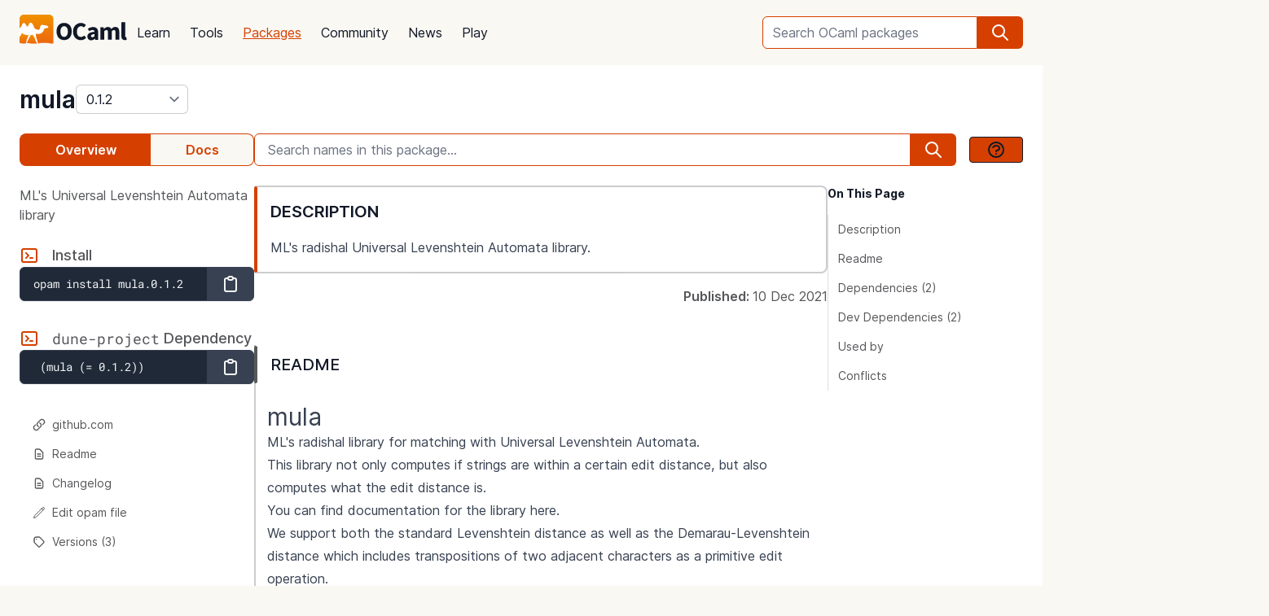

--- FILE ---
content_type: text/html; charset=utf-8
request_url: https://ocaml.org/p/mula/0.1.2
body_size: 21244
content:
<!DOCTYPE html>
<html lang="en">
  <head id="htmx-head">
    <meta charset="utf-8">
    <meta name="viewport" content="width=device-width, initial-scale=1, shrink-to-fit=no">
    
    <meta name="description" content="mula 0.1.2: ML&#x27;s Universal Levenshtein Automata library">
    
    <meta name="twitter:title" content="mula 0.1.2 · OCaml Package">
    
    <meta name="twitter:description" content="mula 0.1.2: ML&#x27;s Universal Levenshtein Automata library">
    
    <meta name="twitter:image" content="https://ocaml.org/_/MWIyY2ZmMWM5YzdkYWNmYWI4NGQ0MDBjOGFiZTYxOTg/ocaml_org_social_media.png">
    <meta property="og:site_name" content="OCaml">
    <meta property="og:type" content="object">
    <meta property="og:title" content="mula 0.1.2 · OCaml Package">
    
    <meta property="og:description" content="mula 0.1.2: ML&#x27;s Universal Levenshtein Automata library">
    
    <meta name="og:image" content="https://ocaml.org/_/MWIyY2ZmMWM5YzdkYWNmYWI4NGQ0MDBjOGFiZTYxOTg/ocaml_org_social_media.png">
    <meta name="theme-color" content="#fff" >
    <meta name="color-scheme" content="white">
    
    <meta name="ahrefs-site-verification" content="6ff715b377cdcd566334b44ae8888791189ce24640c8a403eacdc3bcbaa9449b">
    <link rel="canonical" href="https://ocaml.org/p/mula/0.1.2">
    
    <link rel="icon" type="image/x-icon" href="/_/ZDJmMjgzN2NkZmJlMzgxNGQxMTMxNGVlMzk1NzZkN2I/favicon.ico">
    <link rel="manifest" href="/manifest.json">
    
    <link rel="stylesheet" href="/_/ZDBlYzBjZTdmOGJmMGE2YmY3YjNmOGNkNGZkMmQ5ZWU/css/main.css">
    
    <link rel="stylesheet" href="/_/NmFjYjY5ZmIxYWRhMWQxMTQxODM4ZDEwYTgwMDcwNmI/vendors/font-files/inter.css">
    <link rel="stylesheet" href="/_/YjM3OGY4YzIwN2E2ZmUxZTczOWVkNDQwZWRhMDU0MGM/vendors/font-files/roboto-mono.css">
    <script defer src="/_/OWYyZDQyZjg4MTFlNWEzZjE4ZGY0YWM0OTU1NGEzYTI/vendors/alpine-clipboard.js"></script>
    <script defer src="/_/NGI1NjQzZjdkODY0MTY2MmViNThhM2VlZTYwMDk3NTI/vendors/alpine.min.js"></script>
    <script defer src="/_/YTNhODI2Yzg0Yzk4M2ZiNDcxYmRiYzdhY2FiN2Y0OWQ/vendors/htmx.min.js"></script>
    <!-- FIXME: remove plausible script when Plausible is retired -->
    <script defer data-domain="ocaml.org" src="https://plausible.ci.dev/js/script.js"></script>
    <script>
        !function(t,e){var o,n,p,r;e.__SV||(window.posthog=e,e._i=[],e.init=function(i,s,a){function g(t,e){var o=e.split(".");2==o.length&&(t=t[o[0]],e=o[1]),t[e]=function(){t.push([e].concat(Array.prototype.slice.call(arguments,0)))}}(p=t.createElement("script")).type="text/javascript",p.crossOrigin="anonymous",p.async=!0,p.src=s.api_host.replace(".i.posthog.com","-assets.i.posthog.com")+"/static/array.js",(r=t.getElementsByTagName("script")[0]).parentNode.insertBefore(p,r);var u=e;for(void 0!==a?u=e[a]=[]:a="posthog",u.people=u.people||[],u.toString=function(t){var e="posthog";return"posthog"!==a&&(e+="."+a),t||(e+=" (stub)"),e},u.people.toString=function(){return u.toString(1)+".people (stub)"},o="init me ws ys ps bs capture je Di ks register register_once register_for_session unregister unregister_for_session Ps getFeatureFlag getFeatureFlagPayload isFeatureEnabled reloadFeatureFlags updateEarlyAccessFeatureEnrollment getEarlyAccessFeatures on onFeatureFlags onSurveysLoaded onSessionId getSurveys getActiveMatchingSurveys renderSurvey canRenderSurvey canRenderSurveyAsync identify setPersonProperties group resetGroups setPersonPropertiesForFlags resetPersonPropertiesForFlags setGroupPropertiesForFlags resetGroupPropertiesForFlags reset get_distinct_id getGroups get_session_id get_session_replay_url alias set_config startSessionRecording stopSessionRecording sessionRecordingStarted captureException loadToolbar get_property getSessionProperty Es $s createPersonProfile Is opt_in_capturing opt_out_capturing has_opted_in_capturing has_opted_out_capturing clear_opt_in_out_capturing Ss debug xs getPageViewId captureTraceFeedback captureTraceMetric".split(" "),n=0;n<o.length;n++)g(u,o[n]);e._i.push([i,s,a])},e.__SV=1)}(document,window.posthog||[]);
        posthog.init('phc_OCqqItGZelQ6GJ5spVGiClX6FMqxWoDGBloGJVVSY5n', {
            api_host: 'https://posthog.ci.dev',
            person_profiles: 'identified_only', // or 'always' to create profiles for anonymous users as well
            enable_heatmaps: true,
        })
    </script>
    
    <link rel="search" href="/opensearch.xml" type="application/opensearchdescription+xml" title="OCaml">
    <title>mula 0.1.2 · OCaml Package</title>
  </head>

  <body>
    <script>
      if (localStorage.theme === 'dark' || (!('theme' in localStorage) && window.matchMedia && window.matchMedia('(prefers-color-scheme: dark)').matches)) {
        document.body.classList.add("dark");
      } else {
        document.body.classList.remove("dark");
      }
    </script>
    

    <header
  class="h-20 flex items-center bg-sand dark:bg-dark-background_navigation"
  x-data="{ open: false }">
  <nav class="container-fluid wide header flex justify-between items-center gap-5 xl:gap-8">
    <ul class="order-0 space space-x-5 xl:space-x-8 items-center flex text-content font-medium dark:text-title dark:text-opacity-60 dark:font-semibold">
      <li style="width:132px">
        <a href="/" class="block pb-2">
          <img src="/_/MDBjN2M4YjIxY2Y1YWExZWE3Njk4M2FiZTg1NWZjNTM/logo-with-name.svg" width="132" alt="OCaml logo" class="dark:hidden">
          <img src="/_/MTE3YWE5YzJlZmExNmYyMmI3ZmEwYjliMDEwNDBkMDY/logo-with-name-white.svg" width="132" alt="OCaml logo" class="hidden dark:inline">
        </a>
      </li>
    </ul>
    <ul class="order-2 hidden lg:flex items-center">
      <li>
        <form
           x-data="{ row: null, col: 0, max: 0, total: 0 }"
       @submit="if (row !== null) { window.location = document.getElementById('package-autocomplete-'+row+'-'+col).getAttribute('href'); $event.stopPropagation(); $event.preventDefault(); return false }" 
          action="/packages/search" method="GET">
          <div class="dropdown-container flex items-center justify-center h-10 rounded-md focus-within:outline-primary_25 dark:focus-within:outline-dark-primary_40 focus-within:outline focus-within:outline-2 lg:w-56 xl:w-80" tabindex="0">
  <label for="q" class="sr-only">Search OCaml packages</label>
  <input
      type="search"
      name="q"
      placeholder="Search OCaml packages"
      @keydown.escape="$event.target.blur()"
      class="bg-white dark:bg-dark-card text-title dark:text-dark-title h-full w-full font-normal focus:border-primary dark:focus:border-dark-primary focus:ring-0 border-primary dark:border-dark-primary rounded-md rounded-r-none px-3 py-1 placeholder-text-content dark:placeholder:text-dark-content appearance-none focus:outline-none"
      @keydown.stop   @keyup.down="if (row === null) { row = 0; col = 0; } else { row +=1; if (row > max) { row = max } }"
        @keyup.up="if (row !== null) { row -=1; if (row < 0) { row = null } }"
        @keyup.right="if (col < 1) col++"
        @keyup.left="if (col >= 1) col--"
        :aria-activedescendant="row !== null ? 'package-autocomplete-'+row+'-'+col : null"

        hx-get="/packages/autocomplete"
        hx-params="q"
        hx-trigger="keyup changed, search"
        hx-target="#header-search-results"
        hx-indicator="#header-search-indicator"
        autocomplete="off"
        
  >
  
  <button
      aria-label="search"
      class="h-full flex items-center justify-center rounded-r-md bg-primary dark:bg-dark-primary text-white dark:text-dark-white px-4"
      type="submit"
  ><svg xmlns="http://www.w3.org/2000/svg" class="w-6 h-6" fill="none" viewBox="0 0 24 24" stroke="currentColor" aria-hidden="true">
  <path stroke-linecap="round" stroke-linejoin="round" stroke-width="2" d="M21 21l-6-6m2-5a7 7 0 11-14 0 7 7 0 0114 0z" />
</svg>

</button>

  <div class="dropdown w-full lg:w-[32rem] xl:w-[32rem] z-10 absolute rounded-md mt-12 shadow-2xl top-1 p-2 bg-background dark:bg-dark-background shadow-3xl dark:outline dark:outline-1 dark:outline-primary">
    <div id="header-search-results" aria-live="polite"></div>
<a class="flex py-2 px-2 mx-2 gap-4 hover:bg-primary_nav_block_hover_10 dark:hover:bg-dark-primary_nav_block_hover_10 font-normal rounded-md text-primary dark:text-dark-primary" href="/api">
  Standard Library API
  <svg xmlns="http://www.w3.org/2000/svg" class="w-6 h-6" fill="none" viewBox="0 0 24 24" stroke="currentColor" aria-hidden="true">
  <path stroke-linecap="round" stroke-linejoin="round" stroke-width="2" d="M10 6H6a2 2 0 00-2 2v10a2 2 0 002 2h10a2 2 0 002-2v-4M14 4h6m0 0v6m0-6L10 14"></path>
</svg>


</a>

</div>

</div>


        </form>
      </li>
    </ul>
    <ul class="order-1 mr-auto items-center hidden lg:flex font-medium dark:text-white dark:text-opacity-60 dark:font-semibold">
      
      <li><a href="/docs" class="block font-normal py-3 mg:py-4 px-1 lg:px-3 hover:text-primary dark:hover:text-dark-primary text-title dark:text-dark-title">Learn</a>


</li>
      
      <li><a href="/tools" class="block font-normal py-3 mg:py-4 px-1 lg:px-3 hover:text-primary dark:hover:text-dark-primary text-title dark:text-dark-title">Tools</a>


</li>
      
      <li><a href="/packages" class="block font-normal py-3 mg:py-4 px-1 lg:px-3 hover:text-primary dark:hover:text-dark-primary text-primary dark:text-dark-primary underline">Packages</a>


</li>
      
      <li><a href="/community" class="block font-normal py-3 mg:py-4 px-1 lg:px-3 hover:text-primary dark:hover:text-dark-primary text-title dark:text-dark-title">Community</a>


</li>
      
      <li><a href="/changelog" class="block font-normal py-3 mg:py-4 px-1 lg:px-3 hover:text-primary dark:hover:text-dark-primary text-title dark:text-dark-title">News</a>


</li>
      
      <li><a href="/play" class="block font-normal py-3 mg:py-4 px-1 lg:px-3 hover:text-primary dark:hover:text-dark-primary text-title dark:text-dark-title">Play</a>


</li>
      
    </ul>
    
    <ul class="order-1 lg:hidden flex items-center">
      <li
        class="h-12 w-12 hover:bg-primary_25 dark:hover:bg-primary_20 flex items-center justify-center rounded-full text-content dark:text-dark-title">
        <button aria-label="open menu" @click="open = ! open">
          <svg xmlns="http://www.w3.org/2000/svg" class="h-8 w-8" fill="none" viewBox="0 0 24 24" stroke="currentColor" aria-hidden="true">
  <path stroke-linecap="round" stroke-linejoin="round" stroke-width="2" d="M4 6h16M4 10h16M4 14h16M4 18h16" />
</svg>


        </button>
      </li>
    </ul>
  </nav>

  <div class="bg-black fixed w-full h-full left-0 top-0 opacity-60 z-40" x-show='open' x-cloak></div>

  <nav class="z-50 h-full fixed right-0 top-0 max-w-full w-96 bg-background dark:bg-dark-background shadow-lg" x-show="open" x-cloak
    @click.away="open = false" x-transition:enter="transition duration-200 ease-out"
    x-transition:enter-start="translate-x-full" x-transition:leave="transition duration-100 ease-in"
    x-transition:leave-end="translate-x-full">
    <ul class="text-content p-6 font-semibold">
      <li class="flex justify-between items-center">
        <a href="/">
          <img src="/_/MDBjN2M4YjIxY2Y1YWExZWE3Njk4M2FiZTg1NWZjNTM/logo-with-name.svg" width="132" alt="OCaml logo" class="dark:hidden">
          <img src="/_/MTE3YWE5YzJlZmExNmYyMmI3ZmEwYjliMDEwNDBkMDY/logo-with-name-white.svg" width="132" alt="OCaml logo" class="hidden dark:inline">
        </a>

        <div class=""
          x-on:click="open = false">
          <button aria-label="close" class="text-content dark:text-dark-title">
            <svg xmlns="http://www.w3.org/2000/svg" class="h-8 w-8" fill="none" viewBox="0 0 24 24" stroke="currentColor" aria-hidden="true">
  <path stroke-linecap="round" stroke-linejoin="round" stroke-width="2" d="M6 18L18 6M6 6l12 12" />
</svg>


          </button>
        </div>
      </li>
      <li class="mt-6 mb-3">
        <form action="/packages/search" method="GET">
          <div class="dropdown-container flex items-center justify-center h-10 rounded-md focus-within:outline-primary_25 dark:focus-within:outline-dark-primary_40 focus-within:outline focus-within:outline-2 " tabindex="0">
  <label for="q" class="sr-only">Search OCaml packages</label>
  <input
      type="search"
      name="q"
      placeholder="Search OCaml packages"
      @keydown.escape="$event.target.blur()"
      class="bg-white dark:bg-dark-card text-title dark:text-dark-title h-full w-full font-normal focus:border-primary dark:focus:border-dark-primary focus:ring-0 border-primary dark:border-dark-primary rounded-md rounded-r-none px-3 py-1 placeholder-text-content dark:placeholder:text-dark-content appearance-none focus:outline-none"
      
  >
  
  <button
      aria-label="search"
      class="h-full flex items-center justify-center rounded-r-md bg-primary dark:bg-dark-primary text-white dark:text-dark-white px-4"
      type="submit"
  ><svg xmlns="http://www.w3.org/2000/svg" class="w-6 h-6" fill="none" viewBox="0 0 24 24" stroke="currentColor" aria-hidden="true">
  <path stroke-linecap="round" stroke-linejoin="round" stroke-width="2" d="M21 21l-6-6m2-5a7 7 0 11-14 0 7 7 0 0114 0z" />
</svg>

</button>

  
</div>


        </form>
      </li>

      
      <li><a href="/docs" class="block font-normal py-3 mg:py-4 px-1 lg:px-3 hover:text-primary dark:hover:text-dark-primaryblock text-title dark:text-dark-title">Learn</a>


</li>
      
      <li><a href="/tools" class="block font-normal py-3 mg:py-4 px-1 lg:px-3 hover:text-primary dark:hover:text-dark-primaryblock text-title dark:text-dark-title">Tools</a>


</li>
      
      <li><a href="/packages" class="block font-normal py-3 mg:py-4 px-1 lg:px-3 hover:text-primary dark:hover:text-dark-primaryblock text-primary dark:text-dark-primary underline">Packages</a>


</li>
      
      <li><a href="/community" class="block font-normal py-3 mg:py-4 px-1 lg:px-3 hover:text-primary dark:hover:text-dark-primaryblock text-title dark:text-dark-title">Community</a>


</li>
      
      <li><a href="/changelog" class="block font-normal py-3 mg:py-4 px-1 lg:px-3 hover:text-primary dark:hover:text-dark-primaryblock text-title dark:text-dark-title">News</a>


</li>
      
      <li><a href="/play" class="block font-normal py-3 mg:py-4 px-1 lg:px-3 hover:text-primary dark:hover:text-dark-primaryblock text-title dark:text-dark-title">Play</a>


</li>
      
      <li>
        <a href="/api" class="flex py-3 px-1 gap-4 font-semibold text-primary dark:text-dark-primary">Standard Library API<svg xmlns="http://www.w3.org/2000/svg" class="w-6 h-6" fill="none" viewBox="0 0 24 24" stroke="currentColor" aria-hidden="true">
  <path stroke-linecap="round" stroke-linejoin="round" stroke-width="2" d="M10 6H6a2 2 0 00-2 2v10a2 2 0 002 2h10a2 2 0 002-2v-4M14 4h6m0 0v6m0-6L10 14"></path>
</svg>

</a>
      </li>
      <li class="mt-3 mb-6">
        <a href="/docs/get-started" class="w-full rounded font-normal py-3 px-7 flex items-center justify-center bg-primary dark:bg-dark-primary text-white dark:text-dark-title">Get started</a>
      </li>
      <li>
        <div class="space-x-6 text-2xl flex items-center">
          <a aria-label="OCaml's Discord" href="https://discord.gg/cCYQbqN" class="opacity-60 hover:opacity-100 text-content dark:text-dark-title hover:text-primary dark:hover:text-dark-primary">
            <svg xmlns="http://www.w3.org/2000/svg" class="w-6 h-6" fill="currentColor" viewBox="0 0 24 24" aria-hidden="true">
  <path fill-rule="evenodd" d="M18.9419 5.29661C17.6473 4.69088 16.263 4.25066 14.8157 4C14.638 4.32134 14.4304 4.75355 14.2872 5.09738C12.7487 4.86601 11.2245 4.86601 9.7143 5.09738C9.57116 4.75355 9.3588 4.32134 9.17947 4C7.73067 4.25066 6.3448 4.6925 5.05016 5.29982C2.43887 9.24582 1.73099 13.0938 2.08493 16.8872C3.81688 18.1805 5.49534 18.9662 7.14548 19.4804C7.55291 18.9196 7.91628 18.3235 8.22931 17.6953C7.63313 17.4688 7.06211 17.1892 6.52256 16.8647C6.6657 16.7586 6.80571 16.6478 6.94098 16.5337C10.2318 18.0729 13.8074 18.0729 17.0589 16.5337C17.1958 16.6478 17.3358 16.7586 17.4774 16.8647C16.9362 17.1908 16.3637 17.4704 15.7675 17.697C16.0805 18.3235 16.4423 18.9212 16.8513 19.4819C18.503 18.9678 20.183 18.1822 21.915 16.8872C22.3303 12.4897 21.2056 8.67705 18.9419 5.29661ZM8.67765 14.5543C7.68977 14.5543 6.87963 13.632 6.87963 12.509C6.87963 11.3859 7.67247 10.4621 8.67765 10.4621C9.68285 10.4621 10.493 11.3843 10.4757 12.509C10.4772 13.632 9.68285 14.5543 8.67765 14.5543ZM15.3223 14.5543C14.3344 14.5543 13.5243 13.632 13.5243 12.509C13.5243 11.3859 14.3171 10.4621 15.3223 10.4621C16.3275 10.4621 17.1376 11.3843 17.1203 12.509C17.1203 13.632 16.3275 14.5543 15.3223 14.5543Z" clip-rule="evenodd" />
</svg>


          </a>
          <a aria-label="The OCaml Compiler on GitHub" href="https://github.com/ocaml/ocaml" class="opacity-60 hover:opacity-100 text-content dark:text-dark-title hover:text-primary dark:hover:text-dark-primary">
            <svg xmlns="http://www.w3.org/2000/svg" class="w-6 h-6" fill="currentColor" viewBox="0 0 24 24" aria-hidden="true">
  <path fill-rule="evenodd" d="M12 2C6.477 2 2 6.484 2 12.017c0 4.425 2.865 8.18 6.839 9.504.5.092.682-.217.682-.483 0-.237-.008-.868-.013-1.703-2.782.605-3.369-1.343-3.369-1.343-.454-1.158-1.11-1.466-1.11-1.466-.908-.62.069-.608.069-.608 1.003.07 1.531 1.032 1.531 1.032.892 1.53 2.341 1.088 2.91.832.092-.647.35-1.088.636-1.338-2.22-.253-4.555-1.113-4.555-4.951 0-1.093.39-1.988 1.029-2.688-.103-.253-.446-1.272.098-2.65 0 0 .84-.27 2.75 1.026A9.564 9.564 0 0112 6.844c.85.004 1.705.115 2.504.337 1.909-1.296 2.747-1.027 2.747-1.027.546 1.379.202 2.398.1 2.651.64.7 1.028 1.595 1.028 2.688 0 3.848-2.339 4.695-4.566 4.943.359.309.678.92.678 1.855 0 1.338-.012 2.419-.012 2.747 0 .268.18.58.688.482A10.019 10.019 0 0022 12.017C22 6.484 17.522 2 12 2z" clip-rule="evenodd" />
</svg>


          </a>
          <a aria-label="The OCaml Language Twitter Account" href="https://twitter.com/ocaml_org" class="opacity-60 hover:opacity-100 text-content dark:text-dark-title hover:text-primary dark:hover:text-dark-primary">
            <svg xmlns="http://www.w3.org/2000/svg" class="w-6 h-6" fill="currentColor" viewBox="0 0 24 24" aria-hidden="true">
  <path d="M8.29 20.251c7.547 0 11.675-6.253 11.675-11.675 0-.178 0-.355-.012-.53A8.348 8.348 0 0022 5.92a8.19 8.19 0 01-2.357.646 4.118 4.118 0 001.804-2.27 8.224 8.224 0 01-2.605.996 4.107 4.107 0 00-6.993 3.743 11.65 11.65 0 01-8.457-4.287 4.106 4.106 0 001.27 5.477A4.072 4.072 0 012.8 9.713v.052a4.105 4.105 0 003.292 4.022 4.095 4.095 0 01-1.853.07 4.108 4.108 0 003.834 2.85A8.233 8.233 0 012 18.407a11.616 11.616 0 006.29 1.84" />
</svg>


          </a>
        </div>
      </li>
    </ul>
  </nav>
</header>
<script>
  window.addEventListener('keydown', function(event) { 
    if (event.key === "/") {
      // Check if the focused element is inside #editor1
      if (document.activeElement.closest("#editor1")) {
        return;
      }

      event.preventDefault(); 
      document.querySelector("input[type='search']").focus()
    }
  });
</script>


    <main class="bg-background dark:bg-dark-background"><div class="bg-background dark:bg-dark-background"
  x-on:click="search_instructions = false"
  x-data="{ sidebar: window.matchMedia('(min-width: 48em)').matches, 'search_instructions': false }" @resize.window="sidebar = window.matchMedia('(min-width: 48em)').matches" x-on:close-sidebar="sidebar=window.matchMedia('(min-width: 48em)').matches"
  >
  <div class="pt-6">
    <div class="container-fluid wide">
      <div class="flex justify-between flex-col md:flex-row">
        <div class="flex flex-col items-baseline" id="htmx-breadcrumbs">
          <div class="flex gap-4">
  <h1 class="m-0 text-3xl"><span class="sr-only">package </span><a class="font-semibold text-3xl text-title dark:text-dark-title" href="/p/mula/0.1.2">mula</a></h1>
  <select id="version" name="version" aria-label="version" onchange="location = this.value;"
    class="leading-8 appearance-none cursor-pointer py-0 rounded-md border border-separator_20 dark:border-dark-separator_30 text:title dark:text-dark-title bg-white dark:bg-dark-card pr-8"
    style="background-position: right 0.25rem center">
    
<option value="/p/mula/latest" >
  latest (0.1.2)
</option>

<option value="/p/mula/0.1.2" selected>
  0.1.2
</option>

<option value="/p/mula/0.1.1" >
  0.1.1
</option>

<option value="/p/mula/0.1.0" >
  0.1.0
</option>

  </select>
</div>


        </div>
      </div>
      <button :title='(sidebar? "close" : "open")+" sidebar"' class="flex items-center bg-[#D54000] p-4 z-30 rounded-full text-white shadow-custom bottom-24 md:bottom-36 fixed md:hidden right-10"
      x-on:click="sidebar = ! sidebar">
        <svg xmlns="http://www.w3.org/2000/svg" class="h-6 w-6" fill="currentColor" viewBox="0 0 24 24" >
  <path d="M14.25 14.375H19.875C20.4962 14.375 21 13.8712 21 13.25V9.875C21 9.25377 20.4962 8.75 19.875 8.75H14.25C13.6288 8.75 13.125 9.25377 13.125 9.875V11H7.5V7.625H9.75C10.3712 7.625 10.875 7.12122 10.875 6.5V3.125C10.875 2.50378 10.3712 2 9.75 2H4.125C3.50378 2 3 2.50378 3 3.125V6.5C3 7.12122 3.50378 7.625 4.125 7.625H6.375V19.4375C6.375 19.7482 6.62677 20 6.9375 20H13.125V21.125C13.125 21.7462 13.6288 22.25 14.25 22.25H19.875C20.4962 22.25 21 21.7462 21 21.125V17.75C21 17.1288 20.4962 16.625 19.875 16.625H14.25C13.6288 16.625 13.125 17.1288 13.125 17.75V18.875H7.5V12.125H13.125V13.25C13.125 13.8712 13.6288 14.375 14.25 14.375ZM14.25 9.875H19.875V13.25H14.25V9.875ZM4.125 6.5V3.125H9.75V6.5H4.125ZM14.25 17.75H19.875V21.125H14.25V17.75Z"/>
</svg>


      </button>
      <div class="fixed z-10 inset-0 bg-tertiary_25 backdrop-blur-sm md:hidden"
        :class='sidebar ? "" : "hidden"' aria-hidden="true" x-on:click="sidebar = ! sidebar">
      </div>

      <button title="search" class="flex items-center bg-[#D54000] p-4 z-30 rounded-full text-white shadow-custom bottom-40 fixed right-10 md:hidden"
      x-on:click="document.getElementById('in-package-search-input').focus();">
        <svg xmlns="http://www.w3.org/2000/svg" class="h-6 w-6" fill="none" viewBox="0 0 24 24" stroke="currentColor" aria-hidden="true">
  <path stroke-linecap="round" stroke-linejoin="round" stroke-width="2" d="M21 21l-6-6m2-5a7 7 0 11-14 0 7 7 0 0114 0z" />
</svg>


        <span class="hidden md:flex font-semibold px-2">search</span>
      </button>

      <div class="flex gap-4 xl:gap-10 flex-col md:flex-row mt-6">
        <ol class="flex w-full md:w-60 lg:w-72 flex-shrink-0">
          <li class="flex flex-auto">
            <a class="w-full h-10 flex justify-center rounded-l-lg p-1 items-center font-semibold border border-r-0 border-primary dark:border-dark-primary bg-primary dark:bg-dark-primary text-white dark:text-dark-title" href="/p/mula/0.1.2">Overview</a>
          </li>
            
            <li class="flex flex-auto">
              <a class="w-full h-10 flex justify-center rounded-r-lg p-1 items-center font-semibold border border-l-0  border-primary dark:border-dark-primary text-primary dark:text-dark-primary bg-sand dark:bg-dark-card" href="/p/mula/0.1.2/doc/index.html">Docs</a>
            </li>
            
          </li>
        </ol>

        <div id="in-package-search" class="relative w-full">
          <div class="flex w-full items-center overflow-hidden">
            
              <input id="in-package-search-input" type="search" name="q" class="min-w-0 focus:border-primary dark:focus:border-dark-primary focus:ring-0 bg-white dark:bg-dark-card text-title dark:text-dark-title border-primary dark:border-dark-primary h-10 rounded-l-md appearance-none px-4 flex-grow placeholder-text-content dark:placeholder:text-dark-content"
                tabindex="1"
                autocomplete="off"
                aria-owns="in-package-search-results"
                aria-expanded="false"
                aria-autocomplete="list"
                aria-describedby="search-instructions"
                placeholder="Search names in this package..."
                onfocus="this.select(); this.setAttribute('aria-expanded', true)"
                onblur="this.setAttribute('aria-expanded', false)"
                >
              <div aria-hidden="true" class="h-10 rounded-r-md bg-primary dark:bg-dark-primary text-white dark:text-dark-white flex items-center justify-center px-4">
                <svg xmlns="http://www.w3.org/2000/svg" class="w-6 h-6" fill="none" viewBox="0 0 24 24" stroke="currentColor" aria-hidden="true">
  <path stroke-linecap="round" stroke-linejoin="round" stroke-width="2" d="M21 21l-6-6m2-5a7 7 0 11-14 0 7 7 0 0114 0z" />
</svg>


              </div>
              <button class="ml-4 btn btn-sm" @click.prevent.stop="search_instructions = !search_instructions" title="show search instructions">
              <svg xmlns="http://www.w3.org/2000/svg" class="w-6 h-6" fill="none" viewBox="0 0 24 24" stroke-width="1.5" stroke="currentColor">
  <path stroke-linecap="round" stroke-linejoin="round" stroke-width="2" d="M8.228 9c.549-1.165 2.03-2 3.772-2 2.21 0 4 1.343 4 3 0 1.4-1.278 2.575-3.006 2.907-.542.104-.994.54-.994 1.093m0 3h.01M21 12a9 9 0 11-18 0 9 9 0 0118 0z"></path>
</svg>


              </button>
            
          </div>

          <div id="search-instructions" x-show="search_instructions" class="absolute top-12 p-4 right-0 left-0 bg-background dark:bg-dark-background z-[22] w-full max-h-[60vh] overflow-y-auto border rounded-lg shadow-xl">
            <div class="prose dark:prose-invert text-sm">
  <p>You can search for identifiers within the package.</p>
  <p>in-package search v0.2.0</p>
</div>


          </div>

          <div id="in-package-search-results" aria-live="polite" class="absolute top-12 right-0 left-0 bg-background dark:bg-dark-background z-20 w-full max-h-[60vh] overflow-y-auto border rounded-lg shadow-xl">
          </div>
        </div>
      </div>

      <div class="flex md:gap-4 xl:gap-10">
        <div
          class="p-10 z-20 bg-background dark:bg-dark-background flex-col fixed h-screen overflow-auto md:flex left-0 top-0 md:sticky w-80 md:w-60 lg:w-72 md:px-0 md:pt-6 md:pb-24"
          x-show="sidebar" x-transition:enter="transition duration-200 ease-out"
          x-transition:enter-start="-translate-x-full" x-transition:leave="transition duration-100 ease-in"
          x-transition:leave-end="-translate-x-full">
          <div class="xl:hidden mb-6 xl:mb-0">
<div
  x-data='toc'
  @scroll.window="scrollY = window.scrollY"
  @resize.window="setTimeout(() => sectionYPositions = computeSectionYPositions($el), 10)"
  x-init="setTimeout(() => sectionYPositions = computeSectionYPositions($el), 10)"
  >
  
  <div class="font-bold text-title dark:text-dark-title text-sm mb-4">On This Page</div>
  <ol class="leading-6 text-sm border-l">
    
      <li>
        <a href="#description" class="text-content dark:text-dark-content py-1 pl-2 pr-1 block transition-colors border-l-4 border-t-2 border-b-2 border-r-2 border-transparent rounded"
          :class='isWithin(scrollY, "#description", sectionYPositions) ? "font-semibold border-l-primary dark:border-l-dark-primary text-title dark:text-dark-title bg-primary_nav_block_hover_10 dark:bg-primary_nav_block_hover_10": "hover:text-title dark:hover:text-dark-title"'
          :style='isWithin(scrollY, "#description", sectionYPositions) ? "letter-spacing: -0.012em;" : ""'
        >
          Description
        </a>
          
        
      <li>
        <a href="#readme" class="text-content dark:text-dark-content py-1 pl-2 pr-1 block transition-colors border-l-4 border-t-2 border-b-2 border-r-2 border-transparent rounded"
          :class='isWithin(scrollY, "#readme", sectionYPositions) ? "font-semibold border-l-primary dark:border-l-dark-primary text-title dark:text-dark-title bg-primary_nav_block_hover_10 dark:bg-primary_nav_block_hover_10": "hover:text-title dark:hover:text-dark-title"'
          :style='isWithin(scrollY, "#readme", sectionYPositions) ? "letter-spacing: -0.012em;" : ""'
        >
          Readme
        </a>
          
        
      <li>
        <a href="#dependencies" class="text-content dark:text-dark-content py-1 pl-2 pr-1 block transition-colors border-l-4 border-t-2 border-b-2 border-r-2 border-transparent rounded"
          :class='isWithin(scrollY, "#dependencies", sectionYPositions) ? "font-semibold border-l-primary dark:border-l-dark-primary text-title dark:text-dark-title bg-primary_nav_block_hover_10 dark:bg-primary_nav_block_hover_10": "hover:text-title dark:hover:text-dark-title"'
          :style='isWithin(scrollY, "#dependencies", sectionYPositions) ? "letter-spacing: -0.012em;" : ""'
        >
          Dependencies (2)
        </a>
          
        
      <li>
        <a href="#development-dependencies" class="text-content dark:text-dark-content py-1 pl-2 pr-1 block transition-colors border-l-4 border-t-2 border-b-2 border-r-2 border-transparent rounded"
          :class='isWithin(scrollY, "#development-dependencies", sectionYPositions) ? "font-semibold border-l-primary dark:border-l-dark-primary text-title dark:text-dark-title bg-primary_nav_block_hover_10 dark:bg-primary_nav_block_hover_10": "hover:text-title dark:hover:text-dark-title"'
          :style='isWithin(scrollY, "#development-dependencies", sectionYPositions) ? "letter-spacing: -0.012em;" : ""'
        >
          Dev Dependencies (2)
        </a>
          
        
      <li>
        <a href="#used-by" class="text-content dark:text-dark-content py-1 pl-2 pr-1 block transition-colors border-l-4 border-t-2 border-b-2 border-r-2 border-transparent rounded"
          :class='isWithin(scrollY, "#used-by", sectionYPositions) ? "font-semibold border-l-primary dark:border-l-dark-primary text-title dark:text-dark-title bg-primary_nav_block_hover_10 dark:bg-primary_nav_block_hover_10": "hover:text-title dark:hover:text-dark-title"'
          :style='isWithin(scrollY, "#used-by", sectionYPositions) ? "letter-spacing: -0.012em;" : ""'
        >
          Used by
        </a>
          
        
      <li>
        <a href="#conflicts" class="text-content dark:text-dark-content py-1 pl-2 pr-1 block transition-colors border-l-4 border-t-2 border-b-2 border-r-2 border-transparent rounded"
          :class='isWithin(scrollY, "#conflicts", sectionYPositions) ? "font-semibold border-l-primary dark:border-l-dark-primary text-title dark:text-dark-title bg-primary_nav_block_hover_10 dark:bg-primary_nav_block_hover_10": "hover:text-title dark:hover:text-dark-title"'
          :style='isWithin(scrollY, "#conflicts", sectionYPositions) ? "letter-spacing: -0.012em;" : ""'
        >
          Conflicts
        </a>
          
        
      </li>
  </ol>
  
</div>


</div>
<div class="text-base text-content dark:text-dark-content mb-6">
  ML&#x27;s Universal Levenshtein Automata library
</div>

<h2 class="inline-flex items-center text-lg font-medium text-content dark:text-dark-content">
    <svg xmlns="http://www.w3.org/2000/svg" class="mr-4 h-6 w-6 text-primary dark:text-dark-primary" fill="none" viewBox="0 0 24 24" stroke="currentColor" aria-hidden="true">
  <path stroke-linecap="round" stroke-linejoin="round" stroke-width="2" d="M8 9l3 3-3 3m5 0h3M5 20h14a2 2 0 002-2V6a2 2 0 00-2-2H5a2 2 0 00-2 2v12a2 2 0 002 2z" />
</svg>


    Install
</h2>

<div class="w-full flex rounded-md shadow-sm whitespace-nowrap" x-data="{ copied: false }">
  <input type="text" id="install-package" class="flex items-center px-4 py-2 flex-grow rounded-none rounded-l-md bg-gray-800 text-gray-100 text-sm font-mono subpixel-antialiased border-gray-700 focus:outline-none focus:ring-1 focus:ring-orange-500 focus:border-orange-500"
    value="opam install mula.0.1.2">

  <button title="Copy to clipboard"
    class="-ml-px flex-shrink-0 inline-flex items-center px-4 py-2 border border-gray-700 text-sm font-medium rounded-r-md text-gray-100 bg-gray-700 hover:bg-gray-600 focus:outline-none focus:ring-1 focus:ring-orange-500 focus:border-orange-500"
    @click="$clipboard(document.getElementById('install-package').value); copied = true; setTimeout(() => copied = false, 2000)"
    :class="{ 'border-gray-700': !copied, 'text-gray-100': !copied, 'focus:ring-orange-500': !copied, 'focus:border-orange-500': !copied, 'border-green-600': copied, 'text-green-600': copied, 'focus:ring-green-500': copied, 'focus:border-green-500': copied }">
    <div x-show="!copied" class="h-6 w-6">
      <svg xmlns="http://www.w3.org/2000/svg" class="h-6 w-6" fill="none" viewBox="0 0 24 24" stroke="currentColor" aria-hidden="true">
  <path stroke-linecap="round" stroke-linejoin="round" stroke-width="2" d="M9 5H7a2 2 0 00-2 2v12a2 2 0 002 2h10a2 2 0 002-2V7a2 2 0 00-2-2h-2M9 5a2 2 0 002 2h2a2 2 0 002-2M9 5a2 2 0 012-2h2a2 2 0 012 2" />
</svg>


    </div>
    <div x-show="copied" class="h-6 w-6">
      <svg xmlns="http://www.w3.org/2000/svg" class="h-6 w-6" fill="none" viewBox="0 0 24 24" stroke="currentColor" aria-hidden="true">
  <path stroke-linecap="round" stroke-linejoin="round" stroke-width="2" d="M5 13l4 4L19 7" />
</svg>


    </div>
  </button>
</div>


<h2 class="inline-flex items-center text-lg font-medium text-content dark:text-dark-content mt-8">
    <svg xmlns="http://www.w3.org/2000/svg" class="mr-4 h-6 w-6 text-primary dark:text-dark-primary" fill="none" viewBox="0 0 24 24" stroke="currentColor" aria-hidden="true">
  <path stroke-linecap="round" stroke-linejoin="round" stroke-width="2" d="M8 9l3 3-3 3m5 0h3M5 20h14a2 2 0 002-2V6a2 2 0 00-2-2H5a2 2 0 00-2 2v12a2 2 0 002 2z" />
</svg>


    <pre>dune-project</pre>&nbsp;Dependency
</h2>

<div class="w-full flex rounded-md shadow-sm whitespace-nowrap" x-data="{ copied: false }">
  <input type="text" id="dune-dependency-package" class="flex items-center px-4 py-2 flex-grow rounded-none rounded-l-md bg-gray-800 text-gray-100 text-sm font-mono subpixel-antialiased border-gray-700 focus:outline-none focus:ring-1 focus:ring-orange-500 focus:border-orange-500"
    value=" (mula (= 0.1.2))">

  <button title="Copy to clipboard"
    class="-ml-px flex-shrink-0 inline-flex items-center px-4 py-2 border border-gray-700 text-sm font-medium rounded-r-md text-gray-100 bg-gray-700 hover:bg-gray-600 focus:outline-none focus:ring-1 focus:ring-orange-500 focus:border-orange-500"
    @click="$clipboard(document.getElementById('dune-dependency-package').value); copied = true; setTimeout(() => copied = false, 2000)"
    :class="{ 'border-gray-700': !copied, 'text-gray-100': !copied, 'focus:ring-orange-500': !copied, 'focus:border-orange-500': !copied, 'border-green-600': copied, 'text-green-600': copied, 'focus:ring-green-500': copied, 'focus:border-green-500': copied }">
    <div x-show="!copied" class="h-6 w-6">
      <svg xmlns="http://www.w3.org/2000/svg" class="h-6 w-6" fill="none" viewBox="0 0 24 24" stroke="currentColor" aria-hidden="true">
  <path stroke-linecap="round" stroke-linejoin="round" stroke-width="2" d="M9 5H7a2 2 0 00-2 2v12a2 2 0 002 2h10a2 2 0 002-2V7a2 2 0 00-2-2h-2M9 5a2 2 0 002 2h2a2 2 0 002-2M9 5a2 2 0 012-2h2a2 2 0 012 2" />
</svg>


    </div>
    <div x-show="copied" class="h-6 w-6">
      <svg xmlns="http://www.w3.org/2000/svg" class="h-6 w-6" fill="none" viewBox="0 0 24 24" stroke="currentColor" aria-hidden="true">
  <path stroke-linecap="round" stroke-linejoin="round" stroke-width="2" d="M5 13l4 4L19 7" />
</svg>


    </div>
  </button>
</div>


<div class="flex flex-col mt-8 text-sm text-lighter">
    
    <a href="https://github.com/ifazk/mula" class="flex items-center py-2 px-4 text-content dark:text-dark-content hover:text-primary dark:hover:text-dark-primary">
    <svg xmlns="http://www.w3.org/2000/svg" class="h-4 w-4 mr-2 inline-block" fill="none" viewBox="0 0 24 24" stroke-width="2" stroke="currentColor" aria-hidden="true">
  <path stroke-linecap="round" stroke-linejoin="round" d="M13.19 8.688a4.5 4.5 0 011.242 7.244l-4.5 4.5a4.5 4.5 0 01-6.364-6.364l1.757-1.757m13.35-.622l1.757-1.757a4.5 4.5 0 00-6.364-6.364l-4.5 4.5a4.5 4.5 0 001.242 7.244" />
</svg>


    github.com
</a>


    
    
    <a href="/p/mula/0.1.2/README.html" class="flex items-center py-2 px-4 text-content dark:text-dark-content hover:text-primary dark:hover:text-dark-primary">
    <svg xmlns="http://www.w3.org/2000/svg" class="h-4 w-4 mr-2 inline-block" fill="none" viewBox="0 0 24 24" stroke="currentColor" aria-hidden="true">
  <path stroke-linecap="round" stroke-linejoin="round" stroke-width="2" d="M9 12h6m-6 4h6m2 5H7a2 2 0 01-2-2V5a2 2 0 012-2h5.586a1 1 0 01.707.293l5.414 5.414a1 1 0 01.293.707V19a2 2 0 01-2 2z" />
</svg>


    Readme
</a>


    
    
    <a href="/p/mula/0.1.2/CHANGES.html" class="flex items-center py-2 px-4 text-content dark:text-dark-content hover:text-primary dark:hover:text-dark-primary">
    <svg xmlns="http://www.w3.org/2000/svg" class="h-4 w-4 mr-2 inline-block" fill="none" viewBox="0 0 24 24" stroke="currentColor" aria-hidden="true">
  <path stroke-linecap="round" stroke-linejoin="round" stroke-width="2" d="M9 12h6m-6 4h6m2 5H7a2 2 0 01-2-2V5a2 2 0 012-2h5.586a1 1 0 01.707.293l5.414 5.414a1 1 0 01.293.707V19a2 2 0 01-2 2z" />
</svg>


    Changelog
</a>


    
    
    <a href="https://github.com/ocaml/opam-repository/blob/master/packages/mula/mula.0.1.2/opam" class="flex items-center py-2 px-4 text-content dark:text-dark-content hover:text-primary dark:hover:text-dark-primary">
    <svg xmlns="http://www.w3.org/2000/svg" width="24" height="24" viewBox="0 0 24 24" fill="none" class="h-4 w-4 mr-2 inline-block">
  <path d="M16.862 4.487L18.549 2.799C18.9007 2.44733 19.3777 2.24976 19.875 2.24976C20.3723 2.24976 20.8493 2.44733 21.201 2.799C21.5527 3.15068 21.7502 3.62766 21.7502 4.125C21.7502 4.62235 21.5527 5.09933 21.201 5.451L6.832 19.82C6.30332 20.3484 5.65137 20.7367 4.935 20.95L2.25 21.75L3.05 19.065C3.26328 18.3486 3.65163 17.6967 4.18 17.168L16.863 4.487H16.862ZM16.862 4.487L19.5 7.125" stroke="currentColor" stroke-width="1.5" stroke-linecap="round" stroke-linejoin="round"/>
</svg>


    Edit opam file
</a>


    <a href="/p/mula/latest/versions" class="flex items-center py-2 px-4 text-content dark:text-dark-content hover:text-primary dark:hover:text-dark-primary">
    <svg xmlns="http://www.w3.org/2000/svg" class="h-4 w-4 mr-2 inline-block" fill="none" viewBox="0 0 24 24" stroke="currentColor" aria-hidden="true">
  <path stroke-linecap="round" stroke-linejoin="round" stroke-width="2" d="M7 7h.01M7 3h5c.512 0 1.024.195 1.414.586l7 7a2 2 0 010 2.828l-7 7a2 2 0 01-2.828 0l-7-7A1.994 1.994 0 013 12V7a4 4 0 014-4z" />
</svg>


    Versions (3)
</a>


</div>

<h2 class="mt-8 font-semibold text-base text-title dark:text-dark-title">Authors</h2>
<div class="mt-3 text-sm text-content dark:text-dark-content" >
  <ol class="space-y-3">
    
    <li class="flex justify-start" >
  <a href="/packages/search?q=author%3A%22Ifaz%20Kabir%22" class="flex items-center gap-3">
    
    <div class="shrink-0 inline-flex items-center justify-center text-xl font-medium h-10 w-10 rounded-full bg-avatar-11 text-white">
    I
    </div>
    
    <div class="text-sm font-medium text-content dark:text-dark-content">Ifaz Kabir</div>
  </a>
</li>

    
  </ol>
  
</div>


<h2 class="mt-8 font-semibold text-base text-title dark:text-dark-title">Maintainers</h2>
<div class="mt-3 text-sm text-content dark:text-dark-content" >
  <ol class="space-y-3">
    
    <li class="flex justify-start" >
  <a href="/packages/search?q=author%3A%22Ifaz%20Kabir%22" class="flex items-center gap-3">
    
    <div class="shrink-0 inline-flex items-center justify-center text-xl font-medium h-10 w-10 rounded-full bg-avatar-11 text-white">
    I
    </div>
    
    <div class="text-sm font-medium text-content dark:text-dark-content">Ifaz Kabir</div>
  </a>
</li>

    
  </ol>
  
</div>



<h2 class="font-semibold mt-8 mb-3 text-base text-title dark:text-dark-title">Sources</h2>
<div class="flex flex-col space-y-2 text-sm">
  <a class="flex font-mono items-center gap-4 text-content dark:text-dark-content hover:text-primary dark:hover:text-dark-primary  overflow-hidden rounded"
      href="https://github.com/ifazk/mula/releases/download/0.1.2/mula-0.1.2.tbz">
    <span class="flex-grow">
      mula-0.1.2.tbz
    </span>

    <div class="p-1 bg-primary dark:bg-dark-primary text-title dark:text-dark-title rounded">
        <svg xmlns="http://www.w3.org/2000/svg" class="h-6 w-6" fill="none" viewBox="0 0 24 24" stroke="currentColor" aria-hidden="true">
  <path stroke-linecap="round" stroke-linejoin="round" stroke-width="2" d="M4 16v1a3 3 0 003 3h10a3 3 0 003-3v-1m-4-4l-4 4m0 0l-4-4m4 4V4" />
</svg>


    </div>
  </a>

  
  <div class="flex items-center gap-4 bg-primary_nav_block_hover_10 dark:bg-dark-primary_nav_block_hover_10 text-content dark:text-dark-content rounded"
    x-data="{ copied: false }">
    <code class="px-4 text-ellipsis overflow-hidden min-w-0" aria-label="checksum">sha256=1f0ee42aca73e33459796baa26063bf82d290cb6f4c723d3e7c9a0e58f1e0d72</code>

    <button
      @click="$clipboard('sha256=1f0ee42aca73e33459796baa26063bf82d290cb6f4c723d3e7c9a0e58f1e0d72'); copied = true; setTimeout(() => copied = false, 2000)"
      x-show="!copied" title="copy checksum to clipboard" class="p-1 text-primary dark:text-dark-primary rounded">
        <svg xmlns="http://www.w3.org/2000/svg" class="h-6 w-6" fill="none" viewBox="0 0 24 24" stroke="currentColor" aria-hidden="true">
  <path stroke-linecap="round" stroke-linejoin="round" stroke-width="2" d="M15.75 17.25v3.375c0 .621-.504 1.125-1.125 1.125h-9.75a1.125 1.125 0 01-1.125-1.125V7.875c0-.621.504-1.125 1.125-1.125H6.75a9.06 9.06 0 011.5.124m7.5 10.376h3.375c.621 0 1.125-.504 1.125-1.125V11.25c0-4.46-3.243-8.161-7.5-8.876a9.06 9.06 0 00-1.5-.124H9.375c-.621 0-1.125.504-1.125 1.125v3.5m7.5 10.375H9.375a1.125 1.125 0 01-1.125-1.125v-9.25m12 6.625v-1.875a3.375 3.375 0 00-3.375-3.375h-1.5a1.125 1.125 0 01-1.125-1.125v-1.5a3.375 3.375 0 00-3.375-3.375H9.75" />
</svg>



    </button>
    <button x-show="copied" title="checksum copied to clipboard" class="p-1 text-primary dark:text-dark-primary rounded">
        <svg xmlns="http://www.w3.org/2000/svg" class="h-6 w-6" fill="none" viewBox="0 0 24 24" stroke="currentColor" aria-hidden="true">
  <path stroke-linecap="round" stroke-linejoin="round" stroke-width="2" d="M5 13l4 4L19 7" />
</svg>


    </button>
  </div>
  
  <div class="flex items-center gap-4 bg-primary_nav_block_hover_10 dark:bg-dark-primary_nav_block_hover_10 text-content dark:text-dark-content rounded"
    x-data="{ copied: false }">
    <code class="px-4 text-ellipsis overflow-hidden min-w-0" aria-label="checksum">sha512=2158fb0cfd32b819141fca66ab29dbe480303191e744e617661aa39d772d03e2e158b4ca1ff4a8e18e9c1ea71cda10fe07b62df72beba04e29b289975f19f66e</code>

    <button
      @click="$clipboard('sha512=2158fb0cfd32b819141fca66ab29dbe480303191e744e617661aa39d772d03e2e158b4ca1ff4a8e18e9c1ea71cda10fe07b62df72beba04e29b289975f19f66e'); copied = true; setTimeout(() => copied = false, 2000)"
      x-show="!copied" title="copy checksum to clipboard" class="p-1 text-primary dark:text-dark-primary rounded">
        <svg xmlns="http://www.w3.org/2000/svg" class="h-6 w-6" fill="none" viewBox="0 0 24 24" stroke="currentColor" aria-hidden="true">
  <path stroke-linecap="round" stroke-linejoin="round" stroke-width="2" d="M15.75 17.25v3.375c0 .621-.504 1.125-1.125 1.125h-9.75a1.125 1.125 0 01-1.125-1.125V7.875c0-.621.504-1.125 1.125-1.125H6.75a9.06 9.06 0 011.5.124m7.5 10.376h3.375c.621 0 1.125-.504 1.125-1.125V11.25c0-4.46-3.243-8.161-7.5-8.876a9.06 9.06 0 00-1.5-.124H9.375c-.621 0-1.125.504-1.125 1.125v3.5m7.5 10.375H9.375a1.125 1.125 0 01-1.125-1.125v-9.25m12 6.625v-1.875a3.375 3.375 0 00-3.375-3.375h-1.5a1.125 1.125 0 01-1.125-1.125v-1.5a3.375 3.375 0 00-3.375-3.375H9.75" />
</svg>



    </button>
    <button x-show="copied" title="checksum copied to clipboard" class="p-1 text-primary dark:text-dark-primary rounded">
        <svg xmlns="http://www.w3.org/2000/svg" class="h-6 w-6" fill="none" viewBox="0 0 24 24" stroke="currentColor" aria-hidden="true">
  <path stroke-linecap="round" stroke-linejoin="round" stroke-width="2" d="M5 13l4 4L19 7" />
</svg>


    </button>
  </div>
  
</div>



        </div>

        <div class="flex-1 z-0 z- min-w-0 pt-6">
          <div class="flex md:gap-6 xl:gap-12 flex-col md:flex-row justify-between">
    <div class="flex-1 max-w-full">
      <div class="p-4 max-w-full border-2 border-l-4 border-separator_20 dark:border-dark-separator_30 border-l-primary dark:border-l-dark-primary rounded rounded-r-lg">
        <h2 id="description" class="mb-4 mt-0 text-xl text-title dark:text-dark-title font-semibold uppercase">Description</h2>
        <div class="prose dark:prose-invert">
          <p>ML's radishal Universal Levenshtein Automata library.</p>

        </div>
      </div>

      <div class="flex flex-wrap gap-3 mt-4">
        
        <div class="flex-grow"></div>
        <h2 class="font-semibold text-base text-content dark:text-dark-content">Published:
          <span class="font-normal">10 Dec 2021</span>
        </h2>
      </div>

      
      <div class="border-l-2 border-separator_20 dark:border-dark-separator_30 px-4 space-y-6">
        <div class="mx-[-2px]">
          <div class="border-l-4 border-l-[#575959] dark:border-l-[#8B949D] border-b-2 border-t-2 border-r-2 rounded border-transparent px-4 -ml-4 mb-6 mt-12">
            <h2 id="readme" class="text-xl text-title dark:text-dark-title font-medium my-2">README</h2>
          </div>
          <div class="prose dark:prose-invert max-w-full">
            <h2 id="mula"><a href="#mula" class="anchor"></a>mula</h2><p>ML's radishal library for matching with Universal Levenshtein Automata.</p><p>This library not only computes if strings are within a certain edit distance, but also computes what the edit distance is.</p><p>You can find documentation for the library <a href="https://ifazk.github.io/mula/">here</a>.</p><p>We support both the standard Levenshtein distance as well as the Demarau-Levenshtein distance which includes transpositions of two adjacent characters as a primitive edit operation.</p><p>We can also lazily feed characters into automata and get the current edit distance.</p><p>For OCaml strings, we offer the <code>Mula.Strings</code> module which contains submodules <code>Lev</code> for the standard Levenshtein distance and <code>Dem</code> for the (restricted) Demarau-Levenshtein distance.</p><p>Examples of use:</p><pre class="language-ocaml"><code># #require &quot;mula&quot;;;
# Mula.Strings.Lev.get_distance ~k:2 &quot;abcd&quot; &quot;abdc&quot;;;
- : int option = Some 2
# Mula.Strings.Dem.get_distance ~k:2 &quot;abcd&quot; &quot;abdc&quot;;;
- : int option = Some 1
# Mula.Strings.Lev.get_distance ~k:2 &quot;abcd&quot; &quot;efgh&quot;;;
- : int option = None</code></pre><p>We can also lazily feed characters and strings into an <code>nfa</code> and get live error counts:</p><pre class="language-ocaml"><code># let lev_nfa = Mula.Strings.Lev.start ~k:2 ~str:&quot;abcd&quot;;;
val lev_nfa : Mula.Strings.Lev.nfa_state = &lt;abstr&gt;
# Mula.Strings.Lev.(feed_str lev_nfa ~str:&quot;ab&quot; |&gt; current_error);;
- : int option = Some 0
# Mula.Strings.Lev.(feed lev_nfa ~ch:'a' |&gt; feed ~ch:'b' |&gt; feed ~ch:'c' |&gt; current_error);;
- : int option = Some 0
# Mula.Strings.Lev.(feed_str lev_nfa ~str:&quot;abd&quot; |&gt; current_error);;
- : int option = Some 1
# Mula.Strings.Lev.(feed_str lev_nfa ~str:&quot;ab&quot; |&gt; feed_str ~str:&quot;dc&quot; |&gt; current_error);; (* counts 'd' as an insert edit *)
- : int option = Some 1
# Mula.Strings.Lev.(feed_str lev_nfa ~str:&quot;ab&quot; |&gt; feed_str ~str:&quot;dc&quot; |&gt; end_input);;
- : int option = Some 2</code></pre><p><code>Mula</code> also offers a functor if you want to use your own representations of strings:</p><pre class="language-ocaml"><code># #require &quot;mula&quot;;;
# module St = struct
  type ch = int
  type t = int array

  let length = Array.length
  let get = Array.get

  let equal = Int.equal
end;;
module St :
  sig
    ...
  end
# module M = Mula.Match.Make(St);;
module M :
  sig
    module Lev :
      sig
        type nfa_state = Mula.Match.Make(St).Lev.nfa_state
        val start : k:int -&gt; str:St.t -&gt; nfa_state
        val feed : nfa_state -&gt; ch:int -&gt; nfa_state
        val current_error : nfa_state -&gt; int option
        val end_input : nfa_state -&gt; int option
        val feed_str : nfa_state -&gt; str:St.t -&gt; nfa_state
        val get_distance : k:int -&gt; St.t -&gt; St.t -&gt; int option
      end
    module Dem :
      sig
        ...
      end
  end</code></pre><h4 id="about-the-name"><a href="#about-the-name" class="anchor"></a>About the Name</h4><p>মুলা (mula/moola) means radish in the author's first language.</p>
          </div>
        </div>
      </div>
      

      <div class="border-l-2 border-separator_20 dark:border-dark-separator_30 px-4 space-y-6">
        <div class="mx-[-2px]">
          
            <div >
  <div class="border-l-4 border-l-primary dark:border-l-dark-primary border-b-2 border-t-2 border-r-2 rounded border-transparent px-4 -ml-4 mb-6 mt-12">
    <h2 id="dependencies" class="text-xl font-medium my-2 text-title dark:text-dark-title">
      
      Dependencies (2)
      
    </h2>
  </div>
  
    <ol class="grid lg:grid-cols-2 gap-4" >
      
      <li class="flex m-0 space-x-3 py-2 pr-4 hover:bg-separator_20 dark:hover:bg-dark-separator_30 border-b border-separator_20 dark:border-dark-separator_30">
  <a href="/p/ocaml/latest" class="text-primary dark:text-dark-primary hover:underline">
    ocaml
  </a>
  
    <code class="text-content dark:text-dark-content font-medium">&gt;= &quot;4.08.1&quot;</code>
  
</li>

      
      <li class="flex m-0 space-x-3 py-2 pr-4 hover:bg-separator_20 dark:hover:bg-dark-separator_30 border-b border-separator_20 dark:border-dark-separator_30">
  <a href="/p/dune/latest" class="text-primary dark:text-dark-primary hover:underline">
    dune
  </a>
  
    <code class="text-content dark:text-dark-content font-medium">&gt;= &quot;2.8&quot;</code>
  
</li>

      
    </ol>
    
  
</div>

          
            <div >
  <div class="border-l-4 border-l-primary dark:border-l-dark-primary border-b-2 border-t-2 border-r-2 rounded border-transparent px-4 -ml-4 mb-6 mt-12">
    <h2 id="development-dependencies" class="text-xl font-medium my-2 text-title dark:text-dark-title">
      
      Dev Dependencies (2)
      
    </h2>
  </div>
  
    <ol class="grid lg:grid-cols-2 gap-4" >
      
      <li class="flex m-0 space-x-3 py-2 pr-4 hover:bg-separator_20 dark:hover:bg-dark-separator_30 border-b border-separator_20 dark:border-dark-separator_30">
  <a href="/p/odoc/latest" class="text-primary dark:text-dark-primary hover:underline">
    odoc
  </a>
  
    <code class="text-content dark:text-dark-content font-medium">with-doc</code>
  
</li>

      
      <li class="flex m-0 space-x-3 py-2 pr-4 hover:bg-separator_20 dark:hover:bg-dark-separator_30 border-b border-separator_20 dark:border-dark-separator_30">
  <a href="/p/ppx_inline_test/latest" class="text-primary dark:text-dark-primary hover:underline">
    ppx_inline_test
  </a>
  
    <code class="text-content dark:text-dark-content font-medium">with-test</code>
  
</li>

      
    </ol>
    
  
</div>

          
            <div >
  <div class="border-l-4 border-l-primary dark:border-l-dark-primary border-b-2 border-t-2 border-r-2 rounded border-transparent px-4 -ml-4 mb-6 mt-12">
    <h2 id="used-by" class="text-xl font-medium my-2 text-title dark:text-dark-title">
      
      Used by
      
    </h2>
  </div>
   <p class="text-content dark:text-dark-content">None</p> 
</div>

          
            <div >
  <div class="border-l-4 border-l-primary dark:border-l-dark-primary border-b-2 border-t-2 border-r-2 rounded border-transparent px-4 -ml-4 mb-6 mt-12">
    <h2 id="conflicts" class="text-xl font-medium my-2 text-title dark:text-dark-title">
      
      Conflicts
      
    </h2>
  </div>
   <p class="text-content dark:text-dark-content">None</p> 
</div>

          
        </div>
      </div>
    </div>
</div>


          <footer x-data class="flex flex-col gap-3 md:gap-5 pt-5 mt-6 border-separator_20 dark:border-dark-separator_30 border-t">
  <div class="flex w-full items-center justify-between">
    <a href="/">
      <img class="h-8 dark:hidden" src="/_/MDBjN2M4YjIxY2Y1YWExZWE3Njk4M2FiZTg1NWZjNTM/logo-with-name.svg" alt="OCaml">
      <img src="/_/MTE3YWE5YzJlZmExNmYyMmI3ZmEwYjliMDEwNDBkMDY/logo-with-name-white.svg" width="132" alt="OCaml logo" class="h-8 hidden dark:inline">
    </a>
    <div class="hidden md:flex">
      <button class="flex grow basis-0 justify-center items-center py-2 px-4 text-sm border rounded-l rounded-l-full border-r-0" :class='$store.themeSettings.preference === "light" ? "bg-gradient-to-r from-[#FFA932] to-[#C24F1E] text-white dark:text-dark-title outline-none" : "bg-white text-content outline-2 outline-card_border dark:outline-dark-separator_30"'
  @click='$store.themeSettings.setPreference("light")'
>
  <svg xmlns="http://www.w3.org/2000/svg" width="14" height="14" viewBox="0 0 14 14" fill="none" class="mr-2">
  <path d="M7 0.5V2.125M11.5962 2.40378L10.4472 3.55283M13.5 7H11.875M11.5962 11.5962L10.4472 10.4472M7 11.875V13.5M3.55283 10.4472L2.40378 11.5962M2.125 7H0.5M3.55283 3.55283L2.40378 2.40378M9.70833 7C9.70833 7.71829 9.42299 8.40717 8.91508 8.91508C8.40717 9.42299 7.71829 9.70833 7 9.70833C6.28171 9.70833 5.59283 9.42299 5.08492 8.91508C4.57701 8.40717 4.29167 7.71829 4.29167 7C4.29167 6.28171 4.57701 5.59283 5.08492 5.08492C5.59283 4.57701 6.28171 4.29167 7 4.29167C7.71829 4.29167 8.40717 4.57701 8.91508 5.08492C9.42299 5.59283 9.70833 6.28171 9.70833 7Z" stroke="currentColor" stroke-linecap="round" stroke-linejoin="round"/>
</svg>


  Light
</button>


<button class="flex grow basis-0 justify-center items-center py-2 px-4 text-sm border border-r-0" :class='$store.themeSettings.preference === "dark" ? "bg-gradient-to-r from-[#0F254F] to-[#0B1228] text-white dark:text-dark-title outline-none" : "bg-white text-content outline-2 outline-card_border dark:outline-dark-separator_30"'
  @click='$store.themeSettings.setPreference("dark")'
>
  <svg xmlns="http://www.w3.org/2000/svg" width="12" height="12" viewBox="0 0 12 12" fill="none" class="mr-2">
  <path d="M11.1573 7.90842C10.5134 8.17678 9.8226 8.3145 9.125 8.31358C6.20812 8.31358 3.84375 5.94921 3.84375 3.03233C3.84375 2.31192 3.98783 1.62562 4.24892 1C3.28663 1.40144 2.46465 2.07865 1.88651 2.94635C1.30836 3.81404 0.999911 4.83342 1 5.87608C1 8.79296 3.36437 11.1573 6.28125 11.1573C7.32391 11.1574 8.34329 10.849 9.21099 10.2708C10.0787 9.69268 10.7559 8.8707 11.1573 7.90842Z" stroke="currentColor" stroke-linecap="round" stroke-linejoin="round"/>
</svg>


  Dark
</button>


<button class="flex grow basis-0 justify-center items-center py-2 px-4 text-sm border rounded-r rounded-r-full" :class='$store.themeSettings.preference === "system" ? "bg-gradient-to-r from-[#2B7866] to-[#004039] text-white dark:text-dark-title outline-none" : "bg-white text-content outline-2 outline-card_border dark:outline-dark-separator_30"'
  @click='$store.themeSettings.setPreference("system")'
>
  <svg xmlns="http://www.w3.org/2000/svg" width="18" height="18" viewBox="0 0 18 18" fill="none" class="mr-2">
  <path d="M7.19553 2.955C7.26303 2.5485 7.61553 2.25 8.02803 2.25H9.97278C10.3853 2.25 10.7378 2.5485 10.8053 2.955L10.965 3.91575C11.0123 4.19625 11.1998 4.43025 11.4488 4.56825C11.5043 4.59825 11.559 4.6305 11.6138 4.6635C11.8575 4.8105 12.1538 4.85625 12.42 4.7565L13.3328 4.4145C13.5198 4.34416 13.7258 4.34248 13.9139 4.40978C14.1021 4.47708 14.2603 4.60899 14.3603 4.782L15.3323 6.46725C15.4321 6.64028 15.4672 6.8431 15.4315 7.03962C15.3958 7.23615 15.2916 7.41363 15.1373 7.5405L14.385 8.16075C14.1653 8.3415 14.0565 8.6205 14.0625 8.90475C14.0636 8.9685 14.0636 9.03225 14.0625 9.096C14.0565 9.3795 14.1653 9.6585 14.385 9.83925L15.138 10.4595C15.456 10.722 15.5385 11.1758 15.333 11.532L14.3595 13.2172C14.2597 13.3902 14.1017 13.5222 13.9137 13.5896C13.7257 13.657 13.5198 13.6556 13.3328 13.5855L12.42 13.2435C12.1538 13.1438 11.8575 13.1895 11.613 13.3365C11.5587 13.3696 11.5037 13.4016 11.448 13.4325C11.1998 13.5697 11.0123 13.8037 10.965 14.0842L10.8053 15.045C10.7378 15.4523 10.3853 15.75 9.97278 15.75H8.02728C7.61478 15.75 7.26303 15.4515 7.19478 15.045L7.03503 14.0842C6.98853 13.8037 6.80103 13.5698 6.55203 13.4318C6.49642 13.4011 6.44141 13.3693 6.38703 13.3365C6.14328 13.1895 5.84703 13.1438 5.58003 13.2435L4.66728 13.5855C4.48033 13.6556 4.27456 13.6572 4.08656 13.5899C3.89856 13.5226 3.74051 13.3908 3.64053 13.218L2.66778 11.5328C2.56799 11.3597 2.53282 11.1569 2.56852 10.9604C2.60423 10.7639 2.7085 10.5864 2.86278 10.4595L3.61578 9.83925C3.83478 9.65925 3.94353 9.3795 3.93828 9.096C3.93711 9.03226 3.93711 8.96849 3.93828 8.90475C3.94353 8.61975 3.83478 8.3415 3.61578 8.16075L2.86278 7.5405C2.70869 7.41367 2.60454 7.23633 2.56884 7.03997C2.53314 6.84361 2.56819 6.64095 2.66778 6.468L3.64053 4.78275C3.74042 4.6096 3.89854 4.47754 4.08672 4.4101C4.27489 4.34266 4.4809 4.34422 4.66803 4.4145L5.58003 4.7565C5.84703 4.85625 6.14328 4.8105 6.38703 4.6635C6.44103 4.6305 6.49653 4.599 6.55203 4.5675C6.80103 4.43025 6.98853 4.19625 7.03503 3.91575L7.19553 2.955Z" stroke="currentColor" stroke-linecap="round" stroke-linejoin="round"/>
  <path d="M11.25 9C11.25 9.59674 11.0129 10.169 10.591 10.591C10.169 11.0129 9.59674 11.25 9 11.25C8.40326 11.25 7.83097 11.0129 7.40901 10.591C6.98705 10.169 6.75 9.59674 6.75 9C6.75 8.40326 6.98705 7.83097 7.40901 7.40901C7.83097 6.98705 8.40326 6.75 9 6.75C9.59674 6.75 10.169 6.98705 10.591 7.40901C11.0129 7.83097 11.25 8.40326 11.25 9Z" stroke="currentColor" stroke-linecap="round" stroke-linejoin="round"/>
</svg>


  System
</button>



    </div>
  </div>
  <section class="flex flex-col gap-6 md:gap-0 md:flex-row md:justify-between md:items-end">
    <div>
      <p class="text-base font-normal leading-6 text-content dark:text-dark-content mt-2">Innovation. Community. Security.</p>
    </div>
    <div class="flex items-center gap-4 pr-4">
      
      <a href="https://github.com/ocaml" class="text-title dark:text-dark-title hover:text-primary dark:hover:text-dark-primary">
  <span class="sr-only">GitHub</span>
  <svg xmlns="http://www.w3.org/2000/svg" class="h-8 w-8" fill="currentColor" viewBox="0 0 24 24" aria-hidden="true">
  <path fill-rule="evenodd" d="M12 2C6.477 2 2 6.484 2 12.017c0 4.425 2.865 8.18 6.839 9.504.5.092.682-.217.682-.483 0-.237-.008-.868-.013-1.703-2.782.605-3.369-1.343-3.369-1.343-.454-1.158-1.11-1.466-1.11-1.466-.908-.62.069-.608.069-.608 1.003.07 1.531 1.032 1.531 1.032.892 1.53 2.341 1.088 2.91.832.092-.647.35-1.088.636-1.338-2.22-.253-4.555-1.113-4.555-4.951 0-1.093.39-1.988 1.029-2.688-.103-.253-.446-1.272.098-2.65 0 0 .84-.27 2.75 1.026A9.564 9.564 0 0112 6.844c.85.004 1.705.115 2.504.337 1.909-1.296 2.747-1.027 2.747-1.027.546 1.379.202 2.398.1 2.651.64.7 1.028 1.595 1.028 2.688 0 3.848-2.339 4.695-4.566 4.943.359.309.678.92.678 1.855 0 1.338-.012 2.419-.012 2.747 0 .268.18.58.688.482A10.019 10.019 0 0022 12.017C22 6.484 17.522 2 12 2z" clip-rule="evenodd" />
</svg>


</a>

      
      <a href="https://discord.gg/cCYQbqN" class="text-title dark:text-dark-title hover:text-primary dark:hover:text-dark-primary">
  <span class="sr-only">Discord</span>
  <svg xmlns="http://www.w3.org/2000/svg" class="h-8 w-8" fill="currentColor" viewBox="0 0 24 24" aria-hidden="true">
  <path fill-rule="evenodd" d="M18.9419 5.29661C17.6473 4.69088 16.263 4.25066 14.8157 4C14.638 4.32134 14.4304 4.75355 14.2872 5.09738C12.7487 4.86601 11.2245 4.86601 9.7143 5.09738C9.57116 4.75355 9.3588 4.32134 9.17947 4C7.73067 4.25066 6.3448 4.6925 5.05016 5.29982C2.43887 9.24582 1.73099 13.0938 2.08493 16.8872C3.81688 18.1805 5.49534 18.9662 7.14548 19.4804C7.55291 18.9196 7.91628 18.3235 8.22931 17.6953C7.63313 17.4688 7.06211 17.1892 6.52256 16.8647C6.6657 16.7586 6.80571 16.6478 6.94098 16.5337C10.2318 18.0729 13.8074 18.0729 17.0589 16.5337C17.1958 16.6478 17.3358 16.7586 17.4774 16.8647C16.9362 17.1908 16.3637 17.4704 15.7675 17.697C16.0805 18.3235 16.4423 18.9212 16.8513 19.4819C18.503 18.9678 20.183 18.1822 21.915 16.8872C22.3303 12.4897 21.2056 8.67705 18.9419 5.29661ZM8.67765 14.5543C7.68977 14.5543 6.87963 13.632 6.87963 12.509C6.87963 11.3859 7.67247 10.4621 8.67765 10.4621C9.68285 10.4621 10.493 11.3843 10.4757 12.509C10.4772 13.632 9.68285 14.5543 8.67765 14.5543ZM15.3223 14.5543C14.3344 14.5543 13.5243 13.632 13.5243 12.509C13.5243 11.3859 14.3171 10.4621 15.3223 10.4621C16.3275 10.4621 17.1376 11.3843 17.1203 12.509C17.1203 13.632 16.3275 14.5543 15.3223 14.5543Z" clip-rule="evenodd" />
</svg>


</a>

      
      <a href="https://twitter.com/ocaml_org" class="text-title dark:text-dark-title hover:text-primary dark:hover:text-dark-primary">
  <span class="sr-only">Twitter</span>
  <svg xmlns="http://www.w3.org/2000/svg" class="h-8 w-8" fill="currentColor" viewBox="0 0 24 24" aria-hidden="true">
  <path d="M8.29 20.251c7.547 0 11.675-6.253 11.675-11.675 0-.178 0-.355-.012-.53A8.348 8.348 0 0022 5.92a8.19 8.19 0 01-2.357.646 4.118 4.118 0 001.804-2.27 8.224 8.224 0 01-2.605.996 4.107 4.107 0 00-6.993 3.743 11.65 11.65 0 01-8.457-4.287 4.106 4.106 0 001.27 5.477A4.072 4.072 0 012.8 9.713v.052a4.105 4.105 0 003.292 4.022 4.095 4.095 0 01-1.853.07 4.108 4.108 0 003.834 2.85A8.233 8.233 0 012 18.407a11.616 11.616 0 006.29 1.84" />
</svg>


</a>

      
      <a href="https://watch.ocaml.org/" class="text-title dark:text-dark-title hover:text-primary dark:hover:text-dark-primary">
  <span class="sr-only">Peertube</span>
  <svg xmlns="http://www.w3.org/2000/svg" class="h-8 w-8" fill="currentColor" viewBox="0 0 24 24" aria-hidden="true">
  <path fill-rule="evenodd" d="M5 2V12L12.4998 7.00047" clip-rule="evenodd" />
  <path fill-rule="evenodd" d="M5 12V22L12.4998 17.0005" clip-rule="evenodd" />
  <path fill-rule="evenodd" d="M12.4998 6.99951V16.9995L19.9995 12" clip-rule="evenodd" />
</svg>


</a>

      
      <a href="/planet.xml" class="text-title dark:text-dark-title hover:text-primary dark:hover:text-dark-primary">
  <span class="sr-only">RSS</span>
  <svg xmlns="http://www.w3.org/2000/svg" class="h-8 w-8" fill="currentColor" viewBox="0 0 24 24" aria-hidden="true">
  <path fill-rule="evenodd" d="M15.2692 22H11.3846C11.3846 16.8462 7.11538 12.6154 2 12.6154V8.73077C9.26923 8.73077 15.2692 14.7308 15.2692 22ZM18 22C18 13.2308 10.7692 6 2 6V2C12.9615 2 22 11.0385 22 22H18Z" clip-rule="evenodd" />
  <path fill-rule="evenodd" d="M4.73077 22C6.23893 22 7.46154 20.7774 7.46154 19.2692C7.46154 17.7611 6.23893 16.5385 4.73077 16.5385C3.22261 16.5385 2 17.7611 2 19.2692C2 20.7774 3.22261 22 4.73077 22Z" clip-rule="evenodd" />
</svg>


</a>

      
    </div>
    <div class="flex w-full md:hidden">
      <button class="flex grow basis-0 justify-center items-center py-2 px-4 text-sm border rounded-l rounded-l-full border-r-0" :class='$store.themeSettings.preference === "light" ? "bg-gradient-to-r from-[#FFA932] to-[#C24F1E] text-white dark:text-dark-title outline-none" : "bg-white text-content outline-2 outline-card_border dark:outline-dark-separator_30"'
  @click='$store.themeSettings.setPreference("light")'
>
  <svg xmlns="http://www.w3.org/2000/svg" width="14" height="14" viewBox="0 0 14 14" fill="none" class="mr-2">
  <path d="M7 0.5V2.125M11.5962 2.40378L10.4472 3.55283M13.5 7H11.875M11.5962 11.5962L10.4472 10.4472M7 11.875V13.5M3.55283 10.4472L2.40378 11.5962M2.125 7H0.5M3.55283 3.55283L2.40378 2.40378M9.70833 7C9.70833 7.71829 9.42299 8.40717 8.91508 8.91508C8.40717 9.42299 7.71829 9.70833 7 9.70833C6.28171 9.70833 5.59283 9.42299 5.08492 8.91508C4.57701 8.40717 4.29167 7.71829 4.29167 7C4.29167 6.28171 4.57701 5.59283 5.08492 5.08492C5.59283 4.57701 6.28171 4.29167 7 4.29167C7.71829 4.29167 8.40717 4.57701 8.91508 5.08492C9.42299 5.59283 9.70833 6.28171 9.70833 7Z" stroke="currentColor" stroke-linecap="round" stroke-linejoin="round"/>
</svg>


  Light
</button>


<button class="flex grow basis-0 justify-center items-center py-2 px-4 text-sm border border-r-0" :class='$store.themeSettings.preference === "dark" ? "bg-gradient-to-r from-[#0F254F] to-[#0B1228] text-white dark:text-dark-title outline-none" : "bg-white text-content outline-2 outline-card_border dark:outline-dark-separator_30"'
  @click='$store.themeSettings.setPreference("dark")'
>
  <svg xmlns="http://www.w3.org/2000/svg" width="12" height="12" viewBox="0 0 12 12" fill="none" class="mr-2">
  <path d="M11.1573 7.90842C10.5134 8.17678 9.8226 8.3145 9.125 8.31358C6.20812 8.31358 3.84375 5.94921 3.84375 3.03233C3.84375 2.31192 3.98783 1.62562 4.24892 1C3.28663 1.40144 2.46465 2.07865 1.88651 2.94635C1.30836 3.81404 0.999911 4.83342 1 5.87608C1 8.79296 3.36437 11.1573 6.28125 11.1573C7.32391 11.1574 8.34329 10.849 9.21099 10.2708C10.0787 9.69268 10.7559 8.8707 11.1573 7.90842Z" stroke="currentColor" stroke-linecap="round" stroke-linejoin="round"/>
</svg>


  Dark
</button>


<button class="flex grow basis-0 justify-center items-center py-2 px-4 text-sm border rounded-r rounded-r-full" :class='$store.themeSettings.preference === "system" ? "bg-gradient-to-r from-[#2B7866] to-[#004039] text-white dark:text-dark-title outline-none" : "bg-white text-content outline-2 outline-card_border dark:outline-dark-separator_30"'
  @click='$store.themeSettings.setPreference("system")'
>
  <svg xmlns="http://www.w3.org/2000/svg" width="18" height="18" viewBox="0 0 18 18" fill="none" class="mr-2">
  <path d="M7.19553 2.955C7.26303 2.5485 7.61553 2.25 8.02803 2.25H9.97278C10.3853 2.25 10.7378 2.5485 10.8053 2.955L10.965 3.91575C11.0123 4.19625 11.1998 4.43025 11.4488 4.56825C11.5043 4.59825 11.559 4.6305 11.6138 4.6635C11.8575 4.8105 12.1538 4.85625 12.42 4.7565L13.3328 4.4145C13.5198 4.34416 13.7258 4.34248 13.9139 4.40978C14.1021 4.47708 14.2603 4.60899 14.3603 4.782L15.3323 6.46725C15.4321 6.64028 15.4672 6.8431 15.4315 7.03962C15.3958 7.23615 15.2916 7.41363 15.1373 7.5405L14.385 8.16075C14.1653 8.3415 14.0565 8.6205 14.0625 8.90475C14.0636 8.9685 14.0636 9.03225 14.0625 9.096C14.0565 9.3795 14.1653 9.6585 14.385 9.83925L15.138 10.4595C15.456 10.722 15.5385 11.1758 15.333 11.532L14.3595 13.2172C14.2597 13.3902 14.1017 13.5222 13.9137 13.5896C13.7257 13.657 13.5198 13.6556 13.3328 13.5855L12.42 13.2435C12.1538 13.1438 11.8575 13.1895 11.613 13.3365C11.5587 13.3696 11.5037 13.4016 11.448 13.4325C11.1998 13.5697 11.0123 13.8037 10.965 14.0842L10.8053 15.045C10.7378 15.4523 10.3853 15.75 9.97278 15.75H8.02728C7.61478 15.75 7.26303 15.4515 7.19478 15.045L7.03503 14.0842C6.98853 13.8037 6.80103 13.5698 6.55203 13.4318C6.49642 13.4011 6.44141 13.3693 6.38703 13.3365C6.14328 13.1895 5.84703 13.1438 5.58003 13.2435L4.66728 13.5855C4.48033 13.6556 4.27456 13.6572 4.08656 13.5899C3.89856 13.5226 3.74051 13.3908 3.64053 13.218L2.66778 11.5328C2.56799 11.3597 2.53282 11.1569 2.56852 10.9604C2.60423 10.7639 2.7085 10.5864 2.86278 10.4595L3.61578 9.83925C3.83478 9.65925 3.94353 9.3795 3.93828 9.096C3.93711 9.03226 3.93711 8.96849 3.93828 8.90475C3.94353 8.61975 3.83478 8.3415 3.61578 8.16075L2.86278 7.5405C2.70869 7.41367 2.60454 7.23633 2.56884 7.03997C2.53314 6.84361 2.56819 6.64095 2.66778 6.468L3.64053 4.78275C3.74042 4.6096 3.89854 4.47754 4.08672 4.4101C4.27489 4.34266 4.4809 4.34422 4.66803 4.4145L5.58003 4.7565C5.84703 4.85625 6.14328 4.8105 6.38703 4.6635C6.44103 4.6305 6.49653 4.599 6.55203 4.5675C6.80103 4.43025 6.98853 4.19625 7.03503 3.91575L7.19553 2.955Z" stroke="currentColor" stroke-linecap="round" stroke-linejoin="round"/>
  <path d="M11.25 9C11.25 9.59674 11.0129 10.169 10.591 10.591C10.169 11.0129 9.59674 11.25 9 11.25C8.40326 11.25 7.83097 11.0129 7.40901 10.591C6.98705 10.169 6.75 9.59674 6.75 9C6.75 8.40326 6.98705 7.83097 7.40901 7.40901C7.83097 6.98705 8.40326 6.75 9 6.75C9.59674 6.75 10.169 6.98705 10.591 7.40901C11.0129 7.83097 11.25 8.40326 11.25 9Z" stroke="currentColor" stroke-linecap="round" stroke-linejoin="round"/>
</svg>


  System
</button>



    </div>
  </section>

  <section class="mt-4 grid grid-cols-2">
    <div class="flex flex-col gap-1">
      <div class="flex flex-col">
        <h5 class="font-bold text-base leading-7 py-2.5 text-title dark:text-dark-title">About</h5>
        
        <a href="/changelog" class="font-normal text-content dark:text-dark-content hover:text-primary dark:hover:text-dark-primary leading-7 py-2.5">Changelog</a>

        
        <a href="/releases" class="font-normal text-content dark:text-dark-content hover:text-primary dark:hover:text-dark-primary leading-7 py-2.5">Releases</a>

        
        <a href="/industrial-users" class="font-normal text-content dark:text-dark-content hover:text-primary dark:hover:text-dark-primary leading-7 py-2.5">Industrial Users</a>

        
        <a href="/academic-users" class="font-normal text-content dark:text-dark-content hover:text-primary dark:hover:text-dark-primary leading-7 py-2.5">Academic Users</a>

        
        <a href="/about" class="font-normal text-content dark:text-dark-content hover:text-primary dark:hover:text-dark-primary leading-7 py-2.5">Why OCaml</a>

        
      </div>

      <div class="flex flex-col">
        <h5 class="font-bold text-base leading-7 py-2.5 text-title dark:text-dark-title">
          Ecosystem
        </h5>
        
        <a href="/packages" class="font-normal text-content dark:text-dark-content hover:text-primary dark:hover:text-dark-primary leading-7 py-2.5">Packages</a>

        
        <a href="/community" class="font-normal text-content dark:text-dark-content hover:text-primary dark:hover:text-dark-primary leading-7 py-2.5">Community</a>

        
        <a href="/events" class="font-normal text-content dark:text-dark-content hover:text-primary dark:hover:text-dark-primary leading-7 py-2.5">Events</a>

        
        <a href="/ocaml-planet" class="font-normal text-content dark:text-dark-content hover:text-primary dark:hover:text-dark-primary leading-7 py-2.5">OCaml Planet</a>

        
        <a href="/jobs" class="font-normal text-content dark:text-dark-content hover:text-primary dark:hover:text-dark-primary leading-7 py-2.5">Jobs</a>

        
      </div>
    </div>

    <div class="flex flex-col">
      <h5 class="font-bold text-base leading-7 py-2.5 text-title dark:text-dark-title">Resources</h5>
      
      <a href="/install" class="font-normal text-content dark:text-dark-content hover:text-primary dark:hover:text-dark-primary leading-7 py-2.5">Install OCaml</a>

      
      <a href="/docs/get-started" class="font-normal text-content dark:text-dark-content hover:text-primary dark:hover:text-dark-primary leading-7 py-2.5">Get Started</a>

      
      <a href="/docs/tools" class="font-normal text-content dark:text-dark-content hover:text-primary dark:hover:text-dark-primary leading-7 py-2.5">Platform Tools</a>

      
      <a href="/manual" class="font-normal text-content dark:text-dark-content hover:text-primary dark:hover:text-dark-primary leading-7 py-2.5">Language Manual</a>

      
      <a href="/api" class="font-normal text-content dark:text-dark-content hover:text-primary dark:hover:text-dark-primary leading-7 py-2.5">Standard Library API</a>

      
      <a href="/books" class="font-normal text-content dark:text-dark-content hover:text-primary dark:hover:text-dark-primary leading-7 py-2.5">Books</a>

      
      <a href="/exercises" class="font-normal text-content dark:text-dark-content hover:text-primary dark:hover:text-dark-primary leading-7 py-2.5">Exercises</a>

      
      <a href="/papers" class="font-normal text-content dark:text-dark-content hover:text-primary dark:hover:text-dark-primary leading-7 py-2.5">Papers</a>

      
      <a href="/play" class="font-normal text-content dark:text-dark-content hover:text-primary dark:hover:text-dark-primary leading-7 py-2.5">OCaml Playground</a>

      
      <a href="/logo" class="font-normal text-content dark:text-dark-content hover:text-primary dark:hover:text-dark-primary leading-7 py-2.5">Logo</a>

      
    </div>
  </section>

  <div
    class="flex flex-wrap gap-x-7 md:justify-between items-center py-2 border-solid border-t-[1px] border-separator_20 dark:border-dark-separator_30 bottom-0 bg-background dark:bg-dark-background">
    <h5 class="font-bold text-base leading-7 py-2.5 text-title dark:text-dark-title">Policies</h5>
    
    <a href="/security" class="font-normal text-content dark:text-dark-content hover:text-primary dark:hover:text-dark-primary leading-7 py-2.5">Security</a>

    
    <a href="/policies/carbon-footprint" class="font-normal text-content dark:text-dark-content hover:text-primary dark:hover:text-dark-primary leading-7 py-2.5">Carbon Footprint</a>

    
    <a href="/governance" class="font-normal text-content dark:text-dark-content hover:text-primary dark:hover:text-dark-primary leading-7 py-2.5">Governance</a>

    
    <a href="/policies/privacy-policy" class="font-normal text-content dark:text-dark-content hover:text-primary dark:hover:text-dark-primary leading-7 py-2.5">Privacy</a>

    
    <a href="/policies/code-of-conduct" class="font-normal text-content dark:text-dark-content hover:text-primary dark:hover:text-dark-primary leading-7 py-2.5">Code of Conduct</a>

    
  </div>
  <script>
  document.addEventListener('alpine:init', () => {
    Alpine.store('themeSettings', {
      init() {
        this.storageAccess = localStorage.getItem('storageAccess')
        this.preference = localStorage.getItem('theme') || "system"
        this.isSystemDefaultDark = window.matchMedia && window.matchMedia('(prefers-color-scheme: dark)').matches
      },
      selected: '',
      alertOpen: false,
      storageAccess: false,
      preference: undefined,
      isSystemDefaultDark: false,
      setPreference(preference) {
        if (!this.storageAccess) {
          if (!window.confirm("We will remember your choice in your browser's LocalStorage. Allow this?")) {
            return;
          }
          localStorage.setItem('storageAccess', true)
          storageAccess = true;
        }

        this.selected = preference;
        this.preference = preference
        localStorage.setItem('theme', preference)

        if (preference === 'dark') {
          document.body.classList.add("dark");
        } 
        if (preference === 'light') {
          document.body.classList.remove("dark");
        }
        if (preference === 'system') {
          if (this.isSystemDefaultDark) {
            document.body.classList.add("dark");
          } else {
            document.body.classList.remove("dark");
          }
          localStorage.removeItem('theme')
          return
        }
      },
    })
  })
</script>


</footer>

        </div>
        
          <div class="pt-6">
  <div class="hidden xl:flex top-0 sticky h-screen flex-col w-60 overflow-auto md:pb-24">
    <div
  x-data='toc'
  @scroll.window="scrollY = window.scrollY"
  @resize.window="setTimeout(() => sectionYPositions = computeSectionYPositions($el), 10)"
  x-init="setTimeout(() => sectionYPositions = computeSectionYPositions($el), 10)"
  >
  
  <div class="font-bold text-title dark:text-dark-title text-sm mb-4">On This Page</div>
  <ol class="leading-6 text-sm border-l">
    
      <li>
        <a href="#description" class="text-content dark:text-dark-content py-1 pl-2 pr-1 block transition-colors border-l-4 border-t-2 border-b-2 border-r-2 border-transparent rounded"
          :class='isWithin(scrollY, "#description", sectionYPositions) ? "font-semibold border-l-primary dark:border-l-dark-primary text-title dark:text-dark-title bg-primary_nav_block_hover_10 dark:bg-primary_nav_block_hover_10": "hover:text-title dark:hover:text-dark-title"'
          :style='isWithin(scrollY, "#description", sectionYPositions) ? "letter-spacing: -0.012em;" : ""'
        >
          Description
        </a>
          
        
      <li>
        <a href="#readme" class="text-content dark:text-dark-content py-1 pl-2 pr-1 block transition-colors border-l-4 border-t-2 border-b-2 border-r-2 border-transparent rounded"
          :class='isWithin(scrollY, "#readme", sectionYPositions) ? "font-semibold border-l-primary dark:border-l-dark-primary text-title dark:text-dark-title bg-primary_nav_block_hover_10 dark:bg-primary_nav_block_hover_10": "hover:text-title dark:hover:text-dark-title"'
          :style='isWithin(scrollY, "#readme", sectionYPositions) ? "letter-spacing: -0.012em;" : ""'
        >
          Readme
        </a>
          
        
      <li>
        <a href="#dependencies" class="text-content dark:text-dark-content py-1 pl-2 pr-1 block transition-colors border-l-4 border-t-2 border-b-2 border-r-2 border-transparent rounded"
          :class='isWithin(scrollY, "#dependencies", sectionYPositions) ? "font-semibold border-l-primary dark:border-l-dark-primary text-title dark:text-dark-title bg-primary_nav_block_hover_10 dark:bg-primary_nav_block_hover_10": "hover:text-title dark:hover:text-dark-title"'
          :style='isWithin(scrollY, "#dependencies", sectionYPositions) ? "letter-spacing: -0.012em;" : ""'
        >
          Dependencies (2)
        </a>
          
        
      <li>
        <a href="#development-dependencies" class="text-content dark:text-dark-content py-1 pl-2 pr-1 block transition-colors border-l-4 border-t-2 border-b-2 border-r-2 border-transparent rounded"
          :class='isWithin(scrollY, "#development-dependencies", sectionYPositions) ? "font-semibold border-l-primary dark:border-l-dark-primary text-title dark:text-dark-title bg-primary_nav_block_hover_10 dark:bg-primary_nav_block_hover_10": "hover:text-title dark:hover:text-dark-title"'
          :style='isWithin(scrollY, "#development-dependencies", sectionYPositions) ? "letter-spacing: -0.012em;" : ""'
        >
          Dev Dependencies (2)
        </a>
          
        
      <li>
        <a href="#used-by" class="text-content dark:text-dark-content py-1 pl-2 pr-1 block transition-colors border-l-4 border-t-2 border-b-2 border-r-2 border-transparent rounded"
          :class='isWithin(scrollY, "#used-by", sectionYPositions) ? "font-semibold border-l-primary dark:border-l-dark-primary text-title dark:text-dark-title bg-primary_nav_block_hover_10 dark:bg-primary_nav_block_hover_10": "hover:text-title dark:hover:text-dark-title"'
          :style='isWithin(scrollY, "#used-by", sectionYPositions) ? "letter-spacing: -0.012em;" : ""'
        >
          Used by
        </a>
          
        
      <li>
        <a href="#conflicts" class="text-content dark:text-dark-content py-1 pl-2 pr-1 block transition-colors border-l-4 border-t-2 border-b-2 border-r-2 border-transparent rounded"
          :class='isWithin(scrollY, "#conflicts", sectionYPositions) ? "font-semibold border-l-primary dark:border-l-dark-primary text-title dark:text-dark-title bg-primary_nav_block_hover_10 dark:bg-primary_nav_block_hover_10": "hover:text-title dark:hover:text-dark-title"'
          :style='isWithin(scrollY, "#conflicts", sectionYPositions) ? "letter-spacing: -0.012em;" : ""'
        >
          Conflicts
        </a>
          
        
      </li>
  </ol>
  
</div>


  </div>
</div>


        </div>
        
      </div>
    </div>
  </div>
</div>
<script>
  document.addEventListener('alpine:init', () => {

    function computeSectionYPositions(toc_el) {
      function get_y(href) {
        let heading = document.getElementById(href.substring(1));
        return heading.getBoundingClientRect().top + window.scrollY - 60;
      }

      let sections = {};

      let els = toc_el.querySelectorAll("a");
      let l = els.length;
      for (let i=0; i<l; i++) {
        let target_href = els[i].getAttribute("href");
        let next_el_href = i < l-1 ? els[i+1].getAttribute("href") : null;

        sections[target_href] = {
          start: get_y(target_href),
          end: next_el_href ? get_y(next_el_href) : null,
        }
      }

      return sections;
    }

    function isWithin(scrollY, href, sectionYPositions) {
      if (sectionYPositions == null) return false;
      return scrollY > sectionYPositions[href].start
        && (scrollY <= sectionYPositions[href].end || sectionYPositions[href].end == null)
    }

    Alpine.data('toc', () => (
      {
        scrollY: window.scrollY,
        sectionYPositions: null,

        isWithin,
        computeSectionYPositions,
      }
    ))
  })
</script>


<script src="/_/YTU5NjQ0ZTJjYjk1NTcwOWZmNDA3ZjAwOWI5ZDI2M2Q/vendors/minisearch.min.js"></script>
<script>
  function Fuse() {}
</script>
<script>
  {
    let miniSearch;
    let results = [];

    function goToUrl(event, location) {
      event.preventDefault();
      event.stopPropagation();

      if (location.indexOf("#") != -1) {
        let [url, hash] = location.split("#");
        if (window.location.pathname.startsWith(url)) {
          window.location.hash = hash;

          setTimeout(() => {
            var el = document.getElementById(hash);
            var targetPosition = el.getBoundingClientRect().top + window.scrollY - 70;
            window.scrollTo({
              top: targetPosition,
              behavior: "instant"
            })
          }, 10);

          return;
        }
      }

      window.location = location;
    }

    function shortness_factor(r) {
      return 1 + 2*Math.log(1 + 1/(r.prefixname.length + r.name.length));
    }

    function perform_search() {
      let q = document.getElementById("in-package-search-input").value;
      results = miniSearch.search(q, {
        fields: ['name', 'prefixname', 'comment'],
        prefix: true,
        boost: {
          name: 6,
          prefixname: 2.5,
          comment: 0.8,
        },
        fuzzy: 0.15,
      }).slice(0,50);
      results = results.map(r => {return {...r, score: r.score * shortness_factor(r), shortness: shortness_factor(r)}}).sort((r1,r2) => r2.score - r1.score);
      let container = document.getElementById("in-package-search-results");

      container.innerHTML = ``;
      let search_results = document.createElement("ol");

      results.map((entry) => {
          let kind = document.createElement("tt");
          kind.innerText = entry.kind
            .replace("module type", "mty").replace("root", "mod").replace("module", "mod")
            .replace("method", "mtd").replace("class type", "cty").replace("class", "cls")
            .replace("core type", "typ").replace("type", "typ")
            .replace("exception", "exc").replace("core exception", "exc")
            .replace("parameter", "par")
            .replace("leaf page", "man").replace("page", "man");
          kind.title = entry.kind;
          kind.classList.add("entry-kind");

          let list_item = document.createElement("li");
          let a = document.createElement("a");
          let href = entry.url;
          a.href = href;
          a.id = "search-result-"+entry.id;
          a.classList.add("search-entry", kind.innerText.slice(0,3));
          let title = document.createElement("div");
          title.classList.add("entry-title");

          let prefixname = document.createElement("tt");
          prefixname.innerText = entry.prefixname + (entry.prefixname != "" ? ".": "");
          prefixname.classList.add("prefix-name");
          let name = document.createElement("tt");
          name.classList.add("entry-name");
          name.innerText =  entry.name;

          title.appendChild(kind);
          title.appendChild(prefixname);
          title.appendChild(name);

          let comment = document.createElement("div");
          comment.innerText = entry.comment;
          comment.classList.add("entry-comment");

          a.appendChild(title);
          a.appendChild(comment);

          a.addEventListener("mousedown", (event) => goToUrl(event, href));
          a.addEventListener("touchstart", (event) => goToUrl(event, href));

          list_item.appendChild(a);

          search_results.appendChild(list_item);
      });

      if (results.length > 0 || q.trim() != "") {
        let announce_results = document.createElement("h2");
        announce_results.innerHTML = results.length + " results"
        container.appendChild(announce_results);
      }

      container.appendChild(search_results);

      search_results_position = null;
    }

    function init_search() {
      documents = documents.map((d, i) => {return {...d, id: i}});

      miniSearch = new MiniSearch({
        fields: ['name', 'prefixname', 'comment'],
        storeFields: ['name', 'prefixname', 'kind', 'url', 'comment'],
      });

      miniSearch.addAll(documents);

      document.getElementById("in-package-search-input").addEventListener("input", perform_search);
      perform_search();
    }

    function user_interacts() {
      let scriptTag = document.createElement("script");
      scriptTag.src = "/p/mula/0.1.2/search-index/WhFwPoJG_Ptv-7D4n0-eew";
      scriptTag.addEventListener("load", init_search);
      document.body.appendChild(scriptTag);

      let container = document.getElementById("in-package-search-results");
      container.innerHTML = `<div class="px-4 py-2">Loading search index...</div>`;

      document.getElementById("in-package-search-input").removeEventListener("focus", user_interacts);
    }

    document.getElementById("in-package-search-input").addEventListener("focus", user_interacts);


    let search_results_position = null;
    function adjust_position(event) {
      if (results.length == 0) return;

      if (event.key == "ArrowDown") {
        if (search_results_position === null) {
          search_results_position = 0;
          return;
        }
        if (search_results_position < results.length - 1) {
          search_results_position++;
          return;
        }
      } else if (event.key == "ArrowUp") {
        if (search_results_position === null) return;

        if (search_results_position == 0) {
          search_results_position = null;
          return;
        }

        search_results_position--;
        return;
      }
    }

    function keydown(event) {
      event.stopPropagation();
      if (event.key == "Enter") {
        if (results.length > 0) {
          let url = results[search_results_position || 0].url;
          goToUrl(event, url)
        }
        return false;
      }

      if (search_results_position !== null) document.getElementById("search-result-"+results[search_results_position].id).classList.remove("active");
      adjust_position(event);
      document.getElementById("in-package-search-input").setAttribute("aria-activedescendant", search_results_position === null ? null : "search-result-"+results[search_results_position].id);
      if (search_results_position !== null) {
        let el = document.getElementById("search-result-"+results[search_results_position].id);
        el.classList.add("active");
        el.scrollIntoView({block: "end"});
      }
    }

    document.getElementById("in-package-search-input").addEventListener("keydown", keydown);
  }
</script>

</main>

    <button class="fixed bottom-8 right-10 md:bottom-[5rem] lg:bottom-[8.37rem] lg:right-[6.5rem] border-0 hidden focus:outline-none z-50 rounded-full shadow-custom p-4 bg-primary dark:bg-dark-primary" onclick="scrollToTop()" id="scrollToTop" title="Scroll to top"><svg class="h-6 w-6" viewBox="0 0 24 24" fill="currentColor" xmlns="http://www.w3.org/2000/svg">
  <path d="M4.5 10.5L12 3M12 3L19.5 10.5M12 3V21" stroke="white" stroke-width="1.5" stroke-linecap="round" stroke-linejoin="round"/>
</svg>

</button>

    
    <script>
        function scrollToTop() {
          window.scrollTo(0, 0);
        }

        window.onscroll = function() {
          showScrollButton();
        };

        function showScrollButton() {
          if (document.body.scrollTop > 20 || document.documentElement.scrollTop > 20) {
            document.getElementById("scrollToTop").style.display = "block";
          } else {
            document.getElementById("scrollToTop").style.display = "none";
          }
        }
    </script>
  </body>
</html>

